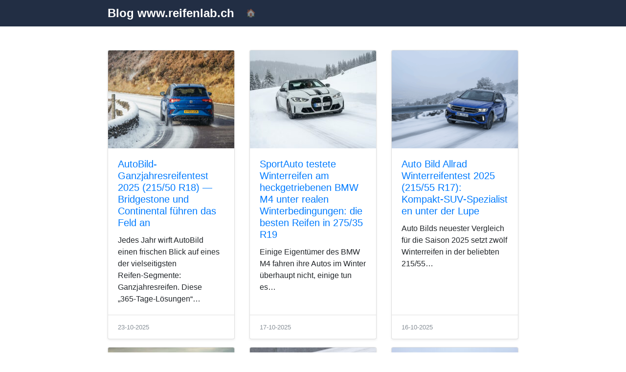

--- FILE ---
content_type: text/html; charset=UTF-8
request_url: https://www.reifenlab.ch/mag/der-adac-hat-seinen-winterreifentest-fur-2023-veroffentlicht-continental-gewann-michelin-wurde-zweiter/
body_size: 8452
content:
<!DOCTYPE html>
<html lang='de'>
<head>
<meta charset="UTF-8">
<meta name="viewport" content="width=device-width, initial-scale=1">
<link rel="profile" href="https://gmpg.org/xfn/11">

<title>Der ADAC hat seinen Winterreifentest für 2023 veröffentlicht, Continental gewann, Michelin wurde Zweiter &#8211; Blog</title>
<meta name='robots' content='max-image-preview:large' />
	<style>img:is([sizes="auto" i], [sizes^="auto," i]) { contain-intrinsic-size: 3000px 1500px }</style>
	<link rel='dns-prefetch' href='//use.fontawesome.com' />
<link rel="alternate" type="application/rss+xml" title="Blog &raquo; Feed" href="https://www.reifenlab.ch/mag/feed/" />
<link rel="alternate" type="application/rss+xml" title="Blog &raquo; Comments Feed" href="https://www.reifenlab.ch/mag/comments/feed/" />
<link rel="alternate" type="application/rss+xml" title="Blog &raquo; Der ADAC hat seinen Winterreifentest für 2023 veröffentlicht, Continental gewann, Michelin wurde Zweiter Comments Feed" href="https://www.reifenlab.ch/mag/der-adac-hat-seinen-winterreifentest-fur-2023-veroffentlicht-continental-gewann-michelin-wurde-zweiter/feed/" />
<script type="text/javascript">
/* <![CDATA[ */
window._wpemojiSettings = {"baseUrl":"https:\/\/s.w.org\/images\/core\/emoji\/16.0.1\/72x72\/","ext":".png","svgUrl":"https:\/\/s.w.org\/images\/core\/emoji\/16.0.1\/svg\/","svgExt":".svg","source":{"concatemoji":"https:\/\/www.reifenlab.ch\/mag\/wp-includes\/js\/wp-emoji-release.min.js?ver=6.8.3"}};
/*! This file is auto-generated */
!function(s,n){var o,i,e;function c(e){try{var t={supportTests:e,timestamp:(new Date).valueOf()};sessionStorage.setItem(o,JSON.stringify(t))}catch(e){}}function p(e,t,n){e.clearRect(0,0,e.canvas.width,e.canvas.height),e.fillText(t,0,0);var t=new Uint32Array(e.getImageData(0,0,e.canvas.width,e.canvas.height).data),a=(e.clearRect(0,0,e.canvas.width,e.canvas.height),e.fillText(n,0,0),new Uint32Array(e.getImageData(0,0,e.canvas.width,e.canvas.height).data));return t.every(function(e,t){return e===a[t]})}function u(e,t){e.clearRect(0,0,e.canvas.width,e.canvas.height),e.fillText(t,0,0);for(var n=e.getImageData(16,16,1,1),a=0;a<n.data.length;a++)if(0!==n.data[a])return!1;return!0}function f(e,t,n,a){switch(t){case"flag":return n(e,"\ud83c\udff3\ufe0f\u200d\u26a7\ufe0f","\ud83c\udff3\ufe0f\u200b\u26a7\ufe0f")?!1:!n(e,"\ud83c\udde8\ud83c\uddf6","\ud83c\udde8\u200b\ud83c\uddf6")&&!n(e,"\ud83c\udff4\udb40\udc67\udb40\udc62\udb40\udc65\udb40\udc6e\udb40\udc67\udb40\udc7f","\ud83c\udff4\u200b\udb40\udc67\u200b\udb40\udc62\u200b\udb40\udc65\u200b\udb40\udc6e\u200b\udb40\udc67\u200b\udb40\udc7f");case"emoji":return!a(e,"\ud83e\udedf")}return!1}function g(e,t,n,a){var r="undefined"!=typeof WorkerGlobalScope&&self instanceof WorkerGlobalScope?new OffscreenCanvas(300,150):s.createElement("canvas"),o=r.getContext("2d",{willReadFrequently:!0}),i=(o.textBaseline="top",o.font="600 32px Arial",{});return e.forEach(function(e){i[e]=t(o,e,n,a)}),i}function t(e){var t=s.createElement("script");t.src=e,t.defer=!0,s.head.appendChild(t)}"undefined"!=typeof Promise&&(o="wpEmojiSettingsSupports",i=["flag","emoji"],n.supports={everything:!0,everythingExceptFlag:!0},e=new Promise(function(e){s.addEventListener("DOMContentLoaded",e,{once:!0})}),new Promise(function(t){var n=function(){try{var e=JSON.parse(sessionStorage.getItem(o));if("object"==typeof e&&"number"==typeof e.timestamp&&(new Date).valueOf()<e.timestamp+604800&&"object"==typeof e.supportTests)return e.supportTests}catch(e){}return null}();if(!n){if("undefined"!=typeof Worker&&"undefined"!=typeof OffscreenCanvas&&"undefined"!=typeof URL&&URL.createObjectURL&&"undefined"!=typeof Blob)try{var e="postMessage("+g.toString()+"("+[JSON.stringify(i),f.toString(),p.toString(),u.toString()].join(",")+"));",a=new Blob([e],{type:"text/javascript"}),r=new Worker(URL.createObjectURL(a),{name:"wpTestEmojiSupports"});return void(r.onmessage=function(e){c(n=e.data),r.terminate(),t(n)})}catch(e){}c(n=g(i,f,p,u))}t(n)}).then(function(e){for(var t in e)n.supports[t]=e[t],n.supports.everything=n.supports.everything&&n.supports[t],"flag"!==t&&(n.supports.everythingExceptFlag=n.supports.everythingExceptFlag&&n.supports[t]);n.supports.everythingExceptFlag=n.supports.everythingExceptFlag&&!n.supports.flag,n.DOMReady=!1,n.readyCallback=function(){n.DOMReady=!0}}).then(function(){return e}).then(function(){var e;n.supports.everything||(n.readyCallback(),(e=n.source||{}).concatemoji?t(e.concatemoji):e.wpemoji&&e.twemoji&&(t(e.twemoji),t(e.wpemoji)))}))}((window,document),window._wpemojiSettings);
/* ]]> */
</script>
<style id='wp-emoji-styles-inline-css' type='text/css'>

	img.wp-smiley, img.emoji {
		display: inline !important;
		border: none !important;
		box-shadow: none !important;
		height: 1em !important;
		width: 1em !important;
		margin: 0 0.07em !important;
		vertical-align: -0.1em !important;
		background: none !important;
		padding: 0 !important;
	}
</style>
<link rel='stylesheet' id='wp-block-library-css' href='https://www.reifenlab.ch/mag/wp-includes/css/dist/block-library/style.min.css?ver=6.8.3' type='text/css' media='all' />
<style id='classic-theme-styles-inline-css' type='text/css'>
/*! This file is auto-generated */
.wp-block-button__link{color:#fff;background-color:#32373c;border-radius:9999px;box-shadow:none;text-decoration:none;padding:calc(.667em + 2px) calc(1.333em + 2px);font-size:1.125em}.wp-block-file__button{background:#32373c;color:#fff;text-decoration:none}
</style>
<style id='global-styles-inline-css' type='text/css'>
:root{--wp--preset--aspect-ratio--square: 1;--wp--preset--aspect-ratio--4-3: 4/3;--wp--preset--aspect-ratio--3-4: 3/4;--wp--preset--aspect-ratio--3-2: 3/2;--wp--preset--aspect-ratio--2-3: 2/3;--wp--preset--aspect-ratio--16-9: 16/9;--wp--preset--aspect-ratio--9-16: 9/16;--wp--preset--color--black: #000000;--wp--preset--color--cyan-bluish-gray: #abb8c3;--wp--preset--color--white: #FFF;--wp--preset--color--pale-pink: #f78da7;--wp--preset--color--vivid-red: #cf2e2e;--wp--preset--color--luminous-vivid-orange: #ff6900;--wp--preset--color--luminous-vivid-amber: #fcb900;--wp--preset--color--light-green-cyan: #7bdcb5;--wp--preset--color--vivid-green-cyan: #00d084;--wp--preset--color--pale-cyan-blue: #8ed1fc;--wp--preset--color--vivid-cyan-blue: #0693e3;--wp--preset--color--vivid-purple: #9b51e0;--wp--preset--color--primary: #007bff;--wp--preset--color--secondary: #6c757d;--wp--preset--color--success: #28a745;--wp--preset--color--danger: #dc3545;--wp--preset--color--warning: #ffc107;--wp--preset--color--info: #17a2b8;--wp--preset--color--dark: #343a40;--wp--preset--color--light: #f8f9fa;--wp--preset--gradient--vivid-cyan-blue-to-vivid-purple: linear-gradient(135deg,rgba(6,147,227,1) 0%,rgb(155,81,224) 100%);--wp--preset--gradient--light-green-cyan-to-vivid-green-cyan: linear-gradient(135deg,rgb(122,220,180) 0%,rgb(0,208,130) 100%);--wp--preset--gradient--luminous-vivid-amber-to-luminous-vivid-orange: linear-gradient(135deg,rgba(252,185,0,1) 0%,rgba(255,105,0,1) 100%);--wp--preset--gradient--luminous-vivid-orange-to-vivid-red: linear-gradient(135deg,rgba(255,105,0,1) 0%,rgb(207,46,46) 100%);--wp--preset--gradient--very-light-gray-to-cyan-bluish-gray: linear-gradient(135deg,rgb(238,238,238) 0%,rgb(169,184,195) 100%);--wp--preset--gradient--cool-to-warm-spectrum: linear-gradient(135deg,rgb(74,234,220) 0%,rgb(151,120,209) 20%,rgb(207,42,186) 40%,rgb(238,44,130) 60%,rgb(251,105,98) 80%,rgb(254,248,76) 100%);--wp--preset--gradient--blush-light-purple: linear-gradient(135deg,rgb(255,206,236) 0%,rgb(152,150,240) 100%);--wp--preset--gradient--blush-bordeaux: linear-gradient(135deg,rgb(254,205,165) 0%,rgb(254,45,45) 50%,rgb(107,0,62) 100%);--wp--preset--gradient--luminous-dusk: linear-gradient(135deg,rgb(255,203,112) 0%,rgb(199,81,192) 50%,rgb(65,88,208) 100%);--wp--preset--gradient--pale-ocean: linear-gradient(135deg,rgb(255,245,203) 0%,rgb(182,227,212) 50%,rgb(51,167,181) 100%);--wp--preset--gradient--electric-grass: linear-gradient(135deg,rgb(202,248,128) 0%,rgb(113,206,126) 100%);--wp--preset--gradient--midnight: linear-gradient(135deg,rgb(2,3,129) 0%,rgb(40,116,252) 100%);--wp--preset--font-size--small: 13px;--wp--preset--font-size--medium: 20px;--wp--preset--font-size--large: 36px;--wp--preset--font-size--x-large: 42px;--wp--preset--spacing--20: 0.44rem;--wp--preset--spacing--30: 0.67rem;--wp--preset--spacing--40: 1rem;--wp--preset--spacing--50: 1.5rem;--wp--preset--spacing--60: 2.25rem;--wp--preset--spacing--70: 3.38rem;--wp--preset--spacing--80: 5.06rem;--wp--preset--shadow--natural: 6px 6px 9px rgba(0, 0, 0, 0.2);--wp--preset--shadow--deep: 12px 12px 50px rgba(0, 0, 0, 0.4);--wp--preset--shadow--sharp: 6px 6px 0px rgba(0, 0, 0, 0.2);--wp--preset--shadow--outlined: 6px 6px 0px -3px rgba(255, 255, 255, 1), 6px 6px rgba(0, 0, 0, 1);--wp--preset--shadow--crisp: 6px 6px 0px rgba(0, 0, 0, 1);}:where(.is-layout-flex){gap: 0.5em;}:where(.is-layout-grid){gap: 0.5em;}body .is-layout-flex{display: flex;}.is-layout-flex{flex-wrap: wrap;align-items: center;}.is-layout-flex > :is(*, div){margin: 0;}body .is-layout-grid{display: grid;}.is-layout-grid > :is(*, div){margin: 0;}:where(.wp-block-columns.is-layout-flex){gap: 2em;}:where(.wp-block-columns.is-layout-grid){gap: 2em;}:where(.wp-block-post-template.is-layout-flex){gap: 1.25em;}:where(.wp-block-post-template.is-layout-grid){gap: 1.25em;}.has-black-color{color: var(--wp--preset--color--black) !important;}.has-cyan-bluish-gray-color{color: var(--wp--preset--color--cyan-bluish-gray) !important;}.has-white-color{color: var(--wp--preset--color--white) !important;}.has-pale-pink-color{color: var(--wp--preset--color--pale-pink) !important;}.has-vivid-red-color{color: var(--wp--preset--color--vivid-red) !important;}.has-luminous-vivid-orange-color{color: var(--wp--preset--color--luminous-vivid-orange) !important;}.has-luminous-vivid-amber-color{color: var(--wp--preset--color--luminous-vivid-amber) !important;}.has-light-green-cyan-color{color: var(--wp--preset--color--light-green-cyan) !important;}.has-vivid-green-cyan-color{color: var(--wp--preset--color--vivid-green-cyan) !important;}.has-pale-cyan-blue-color{color: var(--wp--preset--color--pale-cyan-blue) !important;}.has-vivid-cyan-blue-color{color: var(--wp--preset--color--vivid-cyan-blue) !important;}.has-vivid-purple-color{color: var(--wp--preset--color--vivid-purple) !important;}.has-black-background-color{background-color: var(--wp--preset--color--black) !important;}.has-cyan-bluish-gray-background-color{background-color: var(--wp--preset--color--cyan-bluish-gray) !important;}.has-white-background-color{background-color: var(--wp--preset--color--white) !important;}.has-pale-pink-background-color{background-color: var(--wp--preset--color--pale-pink) !important;}.has-vivid-red-background-color{background-color: var(--wp--preset--color--vivid-red) !important;}.has-luminous-vivid-orange-background-color{background-color: var(--wp--preset--color--luminous-vivid-orange) !important;}.has-luminous-vivid-amber-background-color{background-color: var(--wp--preset--color--luminous-vivid-amber) !important;}.has-light-green-cyan-background-color{background-color: var(--wp--preset--color--light-green-cyan) !important;}.has-vivid-green-cyan-background-color{background-color: var(--wp--preset--color--vivid-green-cyan) !important;}.has-pale-cyan-blue-background-color{background-color: var(--wp--preset--color--pale-cyan-blue) !important;}.has-vivid-cyan-blue-background-color{background-color: var(--wp--preset--color--vivid-cyan-blue) !important;}.has-vivid-purple-background-color{background-color: var(--wp--preset--color--vivid-purple) !important;}.has-black-border-color{border-color: var(--wp--preset--color--black) !important;}.has-cyan-bluish-gray-border-color{border-color: var(--wp--preset--color--cyan-bluish-gray) !important;}.has-white-border-color{border-color: var(--wp--preset--color--white) !important;}.has-pale-pink-border-color{border-color: var(--wp--preset--color--pale-pink) !important;}.has-vivid-red-border-color{border-color: var(--wp--preset--color--vivid-red) !important;}.has-luminous-vivid-orange-border-color{border-color: var(--wp--preset--color--luminous-vivid-orange) !important;}.has-luminous-vivid-amber-border-color{border-color: var(--wp--preset--color--luminous-vivid-amber) !important;}.has-light-green-cyan-border-color{border-color: var(--wp--preset--color--light-green-cyan) !important;}.has-vivid-green-cyan-border-color{border-color: var(--wp--preset--color--vivid-green-cyan) !important;}.has-pale-cyan-blue-border-color{border-color: var(--wp--preset--color--pale-cyan-blue) !important;}.has-vivid-cyan-blue-border-color{border-color: var(--wp--preset--color--vivid-cyan-blue) !important;}.has-vivid-purple-border-color{border-color: var(--wp--preset--color--vivid-purple) !important;}.has-vivid-cyan-blue-to-vivid-purple-gradient-background{background: var(--wp--preset--gradient--vivid-cyan-blue-to-vivid-purple) !important;}.has-light-green-cyan-to-vivid-green-cyan-gradient-background{background: var(--wp--preset--gradient--light-green-cyan-to-vivid-green-cyan) !important;}.has-luminous-vivid-amber-to-luminous-vivid-orange-gradient-background{background: var(--wp--preset--gradient--luminous-vivid-amber-to-luminous-vivid-orange) !important;}.has-luminous-vivid-orange-to-vivid-red-gradient-background{background: var(--wp--preset--gradient--luminous-vivid-orange-to-vivid-red) !important;}.has-very-light-gray-to-cyan-bluish-gray-gradient-background{background: var(--wp--preset--gradient--very-light-gray-to-cyan-bluish-gray) !important;}.has-cool-to-warm-spectrum-gradient-background{background: var(--wp--preset--gradient--cool-to-warm-spectrum) !important;}.has-blush-light-purple-gradient-background{background: var(--wp--preset--gradient--blush-light-purple) !important;}.has-blush-bordeaux-gradient-background{background: var(--wp--preset--gradient--blush-bordeaux) !important;}.has-luminous-dusk-gradient-background{background: var(--wp--preset--gradient--luminous-dusk) !important;}.has-pale-ocean-gradient-background{background: var(--wp--preset--gradient--pale-ocean) !important;}.has-electric-grass-gradient-background{background: var(--wp--preset--gradient--electric-grass) !important;}.has-midnight-gradient-background{background: var(--wp--preset--gradient--midnight) !important;}.has-small-font-size{font-size: var(--wp--preset--font-size--small) !important;}.has-medium-font-size{font-size: var(--wp--preset--font-size--medium) !important;}.has-large-font-size{font-size: var(--wp--preset--font-size--large) !important;}.has-x-large-font-size{font-size: var(--wp--preset--font-size--x-large) !important;}
:where(.wp-block-post-template.is-layout-flex){gap: 1.25em;}:where(.wp-block-post-template.is-layout-grid){gap: 1.25em;}
:where(.wp-block-columns.is-layout-flex){gap: 2em;}:where(.wp-block-columns.is-layout-grid){gap: 2em;}
:root :where(.wp-block-pullquote){font-size: 1.5em;line-height: 1.6;}
</style>
<link rel='stylesheet' id='ez-toc-css' href='https://www.reifenlab.ch/mag/wp-content/plugins/easy-table-of-contents/assets/css/screen.min.css?ver=2.0.69.1' type='text/css' media='all' />
<style id='ez-toc-inline-css' type='text/css'>
div#ez-toc-container .ez-toc-title {font-size: 120%;}div#ez-toc-container .ez-toc-title {font-weight: 500;}div#ez-toc-container ul li {font-size: 95%;}div#ez-toc-container ul li {font-weight: 500;}div#ez-toc-container nav ul ul li {font-size: 90%;}
.ez-toc-container-direction {direction: ltr;}.ez-toc-counter ul{counter-reset: item ;}.ez-toc-counter nav ul li a::before {content: counters(item, '.', decimal) '. ';display: inline-block;counter-increment: item;flex-grow: 0;flex-shrink: 0;margin-right: .2em; float: left; }.ez-toc-widget-direction {direction: ltr;}.ez-toc-widget-container ul{counter-reset: item ;}.ez-toc-widget-container nav ul li a::before {content: counters(item, '.', decimal) '. ';display: inline-block;counter-increment: item;flex-grow: 0;flex-shrink: 0;margin-right: .2em; float: left; }
</style>
<link rel='stylesheet' id='strappress-style-css' href='https://www.reifenlab.ch/mag/wp-content/themes/StrapPress-master/style.min.css?ver=4.2.1' type='text/css' media='all' />
<link rel='stylesheet' id='autohled-style-css' href='https://www.reifenlab.ch/mag/wp-content/themes/StrapPress-master/autohled-style.css?ver=4.2.1' type='text/css' media='all' />
<script type="text/javascript" src="https://www.reifenlab.ch/mag/wp-includes/js/jquery/jquery.min.js?ver=3.7.1" id="jquery-core-js"></script>
<script type="text/javascript" src="https://www.reifenlab.ch/mag/wp-includes/js/jquery/jquery-migrate.min.js?ver=3.4.1" id="jquery-migrate-js"></script>
<script src="//use.fontawesome.com/releases/v5.6.3/js/all.js?ver=5.6.3" defer></script><link rel="https://api.w.org/" href="https://www.reifenlab.ch/mag/wp-json/" /><link rel="alternate" title="JSON" type="application/json" href="https://www.reifenlab.ch/mag/wp-json/wp/v2/posts/2901" /><link rel="EditURI" type="application/rsd+xml" title="RSD" href="https://www.reifenlab.ch/mag/xmlrpc.php?rsd" />
<meta name="generator" content="WordPress 6.8.3" />
<link rel="canonical" href="https://www.reifenlab.ch/mag/der-adac-hat-seinen-winterreifentest-fur-2023-veroffentlicht-continental-gewann-michelin-wurde-zweiter/" />
<link rel='shortlink' href='https://www.reifenlab.ch/mag/?p=2901' />
<link rel="alternate" title="oEmbed (JSON)" type="application/json+oembed" href="https://www.reifenlab.ch/mag/wp-json/oembed/1.0/embed?url=https%3A%2F%2Fwww.reifenlab.ch%2Fmag%2Fder-adac-hat-seinen-winterreifentest-fur-2023-veroffentlicht-continental-gewann-michelin-wurde-zweiter%2F" />
<link rel="alternate" title="oEmbed (XML)" type="text/xml+oembed" href="https://www.reifenlab.ch/mag/wp-json/oembed/1.0/embed?url=https%3A%2F%2Fwww.reifenlab.ch%2Fmag%2Fder-adac-hat-seinen-winterreifentest-fur-2023-veroffentlicht-continental-gewann-michelin-wurde-zweiter%2F&#038;format=xml" />
<link rel="pingback" href="https://www.reifenlab.ch/mag/xmlrpc.php"><meta name="description" content="Der ADAC hat seinen jährlichen Winterreifentest veröffentlicht. Die Methodik hat sich seit dem letzten Jahr geändert und konzentriert sich nun viel stärker auf Umwelt und Nachhaltigkeit, die nun 30 % der Gesamtpunktzahl ausmachen, was eine ganze Menge ist. Aufgrund der unterschiedlichen Kriterien fallen die Ergebnisse in der Regel anders aus als bei anderen Tests, und [&hellip;]" />
<meta property="og:title" content="Der ADAC hat seinen Winterreifentest für 2023 veröffentlicht, Continental gewann, Michelin wurde Zweiter" />
<meta property="og:description" content="Der ADAC hat seinen jährlichen Winterreifentest veröffentlicht. Die Methodik hat sich seit dem letzten Jahr geändert und konzentriert sich nun viel stärker auf Umwelt und Nachhaltigkeit, die nun 30 % der Gesamtpunktzahl ausmachen, was eine ganze Menge ist. Aufgrund der unterschiedlichen Kriterien fallen die Ergebnisse in der Regel anders aus als bei anderen Tests, und [&hellip;]" />
<meta property="og:url" content="https://www.reifenlab.ch/mag/der-adac-hat-seinen-winterreifentest-fur-2023-veroffentlicht-continental-gewann-michelin-wurde-zweiter/" />
<meta property="og:image" content="https://www.reifenlab.ch/mag/wp-content/uploads/2023/09/adac.jpg" />
<meta name="twitter:card" content="summary_large_image" />
<meta name="twitter:title" content="Der ADAC hat seinen Winterreifentest für 2023 veröffentlicht, Continental gewann, Michelin wurde Zweiter" />
<meta name="twitter:description" content="Der ADAC hat seinen jährlichen Winterreifentest veröffentlicht. Die Methodik hat sich seit dem letzten Jahr geändert und konzentriert sich nun viel stärker auf Umwelt und Nachhaltigkeit, die nun 30 % der Gesamtpunktzahl ausmachen, was eine ganze Menge ist. Aufgrund der unterschiedlichen Kriterien fallen die Ergebnisse in der Regel anders aus als bei anderen Tests, und [&hellip;]" />
<meta name="twitter:image" content="https://www.reifenlab.ch/mag/wp-content/uploads/2023/09/adac.jpg" />
<script type="application/ld+json">{"@context":"https:\/\/schema.org","@type":"BlogPosting","headline":"Der ADAC hat seinen Winterreifentest f\u00fcr 2023 ver\u00f6ffentlicht, Continental gewann, Michelin wurde Zweiter","description":"Der ADAC hat seinen j\u00e4hrlichen Winterreifentest ver\u00f6ffentlicht. Die Methodik hat sich seit dem letzten Jahr ge\u00e4ndert und konzentriert sich nun viel st\u00e4rker auf Umwelt und Nachhaltigkeit, die nun 30 % der Gesamtpunktzahl ausmachen, was eine ganze Menge ist. Aufgrund der unterschiedlichen Kriterien fallen die Ergebnisse in der Regel anders aus als bei anderen Tests, und [&hellip;]","url":"https:\/\/www.reifenlab.ch\/mag\/der-adac-hat-seinen-winterreifentest-fur-2023-veroffentlicht-continental-gewann-michelin-wurde-zweiter\/","mainEntityOfPage":{"@type":"WebPage","@id":"https:\/\/www.reifenlab.ch\/mag\/der-adac-hat-seinen-winterreifentest-fur-2023-veroffentlicht-continental-gewann-michelin-wurde-zweiter\/"},"image":"https:\/\/www.reifenlab.ch\/mag\/wp-content\/uploads\/2023\/09\/adac.jpg","author":{"@type":"Person","name":"jirichomat"},"publisher":{"@type":"Organization","name":"Blog","logo":{"@type":"ImageObject","url":""}},"datePublished":"2023-09-26T17:29:38+00:00","dateModified":"2023-09-26T17:29:39+00:00"}</script>
</head>

<body class="wp-singular post-template-default single single-post postid-2901 single-format-standard wp-embed-responsive wp-theme-StrapPress-master group-blog">

<!--<div class="banner-placeholder" style="width:970px; height: 210px;"></div>
-->
<div id="page" class="site">


    
	<header id="masthead" class="site-header" role="banner">
	    <nav class="navbar navbar-expand-lg navbar-dark bg-reifenlab">
	    	<div class="container nav-mag">
			   <div class="navbar-brand mb-0"><a href="//www.reifenlab.ch/mag" rel="home">Blog www.reifenlab.ch</a></div>
				<button class="navbar-toggler navbar-toggler-right" type="button" data-toggle="collapse" data-target="#navbarNav" aria-controls="navbarNav" aria-expanded="false" aria-label="Toggle navigation">
				<span class="navbar-toggler-icon"></span>
				</button>
		   		<div class="collapse navbar-collapse" id="navbarNav">
	            <ul id="menu-primary" class="navbar-nav list-group list-group-horizontal"><li id="menu-item-15" class="menu-item menu-item-type-custom menu-item-object-custom menu-item-15 nav-item"><a href="/"class="nav-link">🏠</a></li>
</ul>	          </div>

	        </div>
		</nav>
	</header><!-- #masthead -->
	<div id="content" class="site-content">

	<div id="primary" class="content-area">
		<main id="main" class="site-main" role="main">

		

		</main><!-- #main -->
	</div><!-- #primary -->

<div class="container">
    </div>
<div class="container"><div class="language-based-posts mt-5"><div class="row row-cols-1 row-cols-sm-2 row-cols-lg-4 g-4 mb-4">            <div class="col-md-4 col-12 mb-3">
                <div class="card h-100 shadow-sm">
                    <div class="card-img-top bg-image" style="background-image: url('https://www.reifenlab.ch/mag/wp-content/uploads/2025/10/trocr_allround-300x200.jpg'); height: 200px; background-size: cover; background-position: center;"></div>
                    <div class="card-body">
                        <h5 class="card-title"><a href="https://www.reifenlab.ch/mag/autobild-ganzjahresreifentest-2025-215-50-r18-mdash-bridgestone-und-continental-fuhren-das-feld-an/" class="text-decoration-none">AutoBild-Ganzjahresreifentest 2025 (215/50 R18) — Bridgestone und Continental führen das Feld an</a></h5>
                        <p class="card-text">Jedes Jahr wirft AutoBild einen frischen Blick auf eines der vielseitigsten Reifen‑Segmente: Ganzjahresreifen. Diese „365‑Tage‑Lösungen“&hellip;</p>
                    </div>
                    <div class="card-footer bg-transparent">
                        <small class="text-muted">23-10-2025</small>
                    </div>
                </div>
            </div>
                        <div class="col-md-4 col-12 mb-3">
                <div class="card h-100 shadow-sm">
                    <div class="card-img-top bg-image" style="background-image: url('https://www.reifenlab.ch/mag/wp-content/uploads/2025/10/m4-300x200.jpeg'); height: 200px; background-size: cover; background-position: center;"></div>
                    <div class="card-body">
                        <h5 class="card-title"><a href="https://www.reifenlab.ch/mag/sportauto-testete-winterreifen-am-heckgetriebenen-bmw-m4-unter-realen-winterbedingungen-die-besten-reifen-in-275-35-r19/" class="text-decoration-none">SportAuto testete Winterreifen am heckgetriebenen BMW M4 unter realen Winterbedingungen: die besten Reifen in 275/35 R19</a></h5>
                        <p class="card-text">Einige Eigentümer des BMW M4 fahren ihre Autos im Winter überhaupt nicht, einige tun es&hellip;</p>
                    </div>
                    <div class="card-footer bg-transparent">
                        <small class="text-muted">17-10-2025</small>
                    </div>
                </div>
            </div>
                        <div class="col-md-4 col-12 mb-3">
                <div class="card h-100 shadow-sm">
                    <div class="card-img-top bg-image" style="background-image: url('https://www.reifenlab.ch/mag/wp-content/uploads/2025/10/Gemini_Generated_Image_hzrdnihzrdnihzrd-300x200.png'); height: 200px; background-size: cover; background-position: center;"></div>
                    <div class="card-body">
                        <h5 class="card-title"><a href="https://www.reifenlab.ch/mag/auto-bild-allrad-winterreifentest-2025-215-55-r17-kompakt-suv-spezialisten-unter-der-lupe/" class="text-decoration-none">Auto Bild Allrad Winterreifentest 2025 (215/55 R17): Kompakt‑SUV‑Spezialisten unter der Lupe</a></h5>
                        <p class="card-text">Auto Bilds neuester Vergleich für die Saison 2025 setzt zwölf Winterreifen in der beliebten 215/55&hellip;</p>
                    </div>
                    <div class="card-footer bg-transparent">
                        <small class="text-muted">16-10-2025</small>
                    </div>
                </div>
            </div>
                        <div class="col-md-4 col-12 mb-3">
                <div class="card h-100 shadow-sm">
                    <div class="card-img-top bg-image" style="background-image: url('https://www.reifenlab.ch/mag/wp-content/uploads/2025/10/A201464_large-300x200.jpg'); height: 200px; background-size: cover; background-position: center;"></div>
                    <div class="card-body">
                        <h5 class="card-title"><a href="https://www.reifenlab.ch/mag/auto-bild-sportscars-winterreifen-test-2025-235-50-r19-fur-sportliche-suvs-das-fiel-auf/" class="text-decoration-none">AUTO BILD sportscars Winterreifen-Test 2025 (235/50 R19) für sportliche SUVs: Das fiel auf</a></h5>
                        <p class="card-text">Steht Ihr SUV auf 235/50 R19 – denken Sie an Audi Q3, VW Tiguan R,&hellip;</p>
                    </div>
                    <div class="card-footer bg-transparent">
                        <small class="text-muted">11-10-2025</small>
                    </div>
                </div>
            </div>
                        <div class="col-md-4 col-12 mb-3">
                <div class="card h-100 shadow-sm">
                    <div class="card-img-top bg-image" style="background-image: url('https://www.reifenlab.ch/mag/wp-content/uploads/2025/10/autoexpress-300x200.jpg'); height: 200px; background-size: cover; background-position: center;"></div>
                    <div class="card-body">
                        <h5 class="card-title"><a href="https://www.reifenlab.ch/mag/auto-express-winterreifentest-2025-225-45-r17/" class="text-decoration-none">Auto Express Winterreifentest 2025 (225/45 R17)</a></h5>
                        <p class="card-text">Auto Express ist mit seinem Test für diese Saison zurück – diesmal in der Größe&hellip;</p>
                    </div>
                    <div class="card-footer bg-transparent">
                        <small class="text-muted">10-10-2025</small>
                    </div>
                </div>
            </div>
                        <div class="col-md-4 col-12 mb-3">
                <div class="card h-100 shadow-sm">
                    <div class="card-img-top bg-image" style="background-image: url('https://www.reifenlab.ch/mag/wp-content/uploads/2025/10/arboacegtu-300x200.jpg'); height: 200px; background-size: cover; background-position: center;"></div>
                    <div class="card-body">
                        <h5 class="card-title"><a href="https://www.reifenlab.ch/mag/auto-zeitung-x-gtu-x-arbo-wintertest-245-45-r19-premium-reifen-bleiben-die-sinnvollste-wahl/" class="text-decoration-none">Auto Zeitung x GTÜ x ARBÖ Wintertest (245/45 R19): Premium-Reifen bleiben die sinnvollste Wahl</a></h5>
                        <p class="card-text">Wenn Sie täglich eine große Limousine auf 245/45 R19 bewegen (denken Sie an BMW 5er),&hellip;</p>
                    </div>
                    <div class="card-footer bg-transparent">
                        <small class="text-muted">10-10-2025</small>
                    </div>
                </div>
            </div>
                        <div class="col-md-4 col-12 mb-3">
                <div class="card h-100 shadow-sm">
                    <div class="card-img-top bg-image" style="background-image: url('https://www.reifenlab.ch/mag/wp-content/uploads/2025/10/autobild_25_winter-300x200.jpg'); height: 200px; background-size: cover; background-position: center;"></div>
                    <div class="card-body">
                        <h5 class="card-title"><a href="https://www.reifenlab.ch/mag/auto-bilds-gro-szlig-er-winterreifentest-2025-225-40-r18-welche-reifen-fur-einen-hot-hatch/" class="text-decoration-none">Auto Bilds großer Winterreifentest 2025 (225/40 R18): Welche Reifen für einen Hot Hatch?</a></h5>
                        <p class="card-text">Wenn Ihr Daily ein S3, GTI, A 35 oder i30 N ist und Sie auf&hellip;</p>
                    </div>
                    <div class="card-footer bg-transparent">
                        <small class="text-muted">09-10-2025</small>
                    </div>
                </div>
            </div>
                        <div class="col-md-4 col-12 mb-3">
                <div class="card h-100 shadow-sm">
                    <div class="card-img-top bg-image" style="background-image: url('https://www.reifenlab.ch/mag/wp-content/uploads/2025/09/winter_ams-300x200.jpg'); height: 200px; background-size: cover; background-position: center;"></div>
                    <div class="card-body">
                        <h5 class="card-title"><a href="https://www.reifenlab.ch/mag/tiefenanalyse-der-neueste-winterreifentest-2025-von-automotorsport-enthullt-uberraschungen-gefahren-und-unstimmigkeiten/" class="text-decoration-none">Tiefenanalyse: Der neueste Winterreifentest 2025 von Automotorsport enthüllt Überraschungen, Gefahren und Unstimmigkeiten</a></h5>
                        <p class="card-text">Jedes Jahr beginnt die Suche nach dem perfekten Winterreifen. Bei Fahrzeugbetriebskosten, die allen im Kopf&hellip;</p>
                    </div>
                    <div class="card-footer bg-transparent">
                        <small class="text-muted">30-09-2025</small>
                    </div>
                </div>
            </div>
                        <div class="col-md-4 col-12 mb-3">
                <div class="card h-100 shadow-sm">
                    <div class="card-img-top bg-image" style="background-image: url('https://www.reifenlab.ch/mag/wp-content/uploads/2025/09/winterreifentest-300x171.jpg'); height: 200px; background-size: cover; background-position: center;"></div>
                    <div class="card-body">
                        <h5 class="card-title"><a href="https://www.reifenlab.ch/mag/der-adac-veroffentlichte-seinen-winterreifen-test-2025-31-reifen-wurden-getestet-11-fielen-durch/" class="text-decoration-none">Der ADAC veröffentlichte seinen Winterreifen-Test 2025, 31 Reifen wurden getestet, 11 fielen durch.</a></h5>
                        <p class="card-text">ADAC hat 31 Winterreifen in der Größe 225/40 R18 getestet, von Budget über Mittelpreis bis&hellip;</p>
                    </div>
                    <div class="card-footer bg-transparent">
                        <small class="text-muted">23-09-2025</small>
                    </div>
                </div>
            </div>
            </div></div><div class="container">
    <a href="//www.reifenlab.ch" class="btn btn-primary"><i class="fas fa-arrow-circle-left"></i> www.reifenlab.ch</a>
</div>
	</div><!-- #content -->

	<footer id="colophon" class="site-footer" role="contentinfo">
		<div class="container">
			<div class="site-info">
				&copy; <a href='//www.reifenlab.ch'>www.reifenlab.ch</a> - 2026

			</div><!-- .site-info -->
		</div><!--  .container -->
	</footer><!-- #colophon -->
</div><!-- #page -->

<script type="speculationrules">
{"prefetch":[{"source":"document","where":{"and":[{"href_matches":"\/mag\/*"},{"not":{"href_matches":["\/mag\/wp-*.php","\/mag\/wp-admin\/*","\/mag\/wp-content\/uploads\/*","\/mag\/wp-content\/*","\/mag\/wp-content\/plugins\/*","\/mag\/wp-content\/themes\/StrapPress-master\/*","\/mag\/*\\?(.+)"]}},{"not":{"selector_matches":"a[rel~=\"nofollow\"]"}},{"not":{"selector_matches":".no-prefetch, .no-prefetch a"}}]},"eagerness":"conservative"}]}
</script>
<script type="text/javascript" src="https://www.reifenlab.ch/mag/wp-content/themes/StrapPress-master/js/dist/scripts.min.js?ver=%20" id="strappress-js-js"></script>
<script type="text/javascript" src="https://www.reifenlab.ch/mag/wp-includes/js/comment-reply.min.js?ver=6.8.3" id="comment-reply-js" async="async" data-wp-strategy="async"></script>

<script>var contentGroup='';</script><script defer src="https://www.googletagmanager.com/gtag/js?id=G-8YBPW0V9MG"></script>
<script>
    window.dataLayer = window.dataLayer || [];
    function gtag(){dataLayer.push(arguments);}
    gtag('js', new Date());

    gtag('config', 'G-8YBPW0V9MG', {'content_group1': ''});

    
</script>


<!-- Facebook Pixel Code -->
<script>
!function(f,b,e,v,n,t,s)
{if(f.fbq)return;n=f.fbq=function(){n.callMethod?
n.callMethod.apply(n,arguments):n.queue.push(arguments)};
if(!f._fbq)f._fbq=n;n.push=n;n.loaded=!0;n.version='2.0';
n.queue=[];t=b.createElement(e);t.async=!0;
t.src=v;s=b.getElementsByTagName(e)[0];
s.parentNode.insertBefore(t,s)}(window, document,'script',
'https://connect.facebook.net/en_US/fbevents.js');
fbq('init', '584205288051277');
fbq('track', 'PageView');


</script>
<noscript>
<img height="1" width="1" style="display:none"
src="https://www.facebook.com/tr?id=584205288051277&ev=PageView&noscript=1"/>
</noscript>
<!-- End Facebook Pixel Code -->



    <script async src="https://pagead2.googlesyndication.com/pagead/js/adsbygoogle.js?client=ca-pub-8077056589110624"
     crossorigin="anonymous"></script>

<script defer src="https://static.cloudflareinsights.com/beacon.min.js/vcd15cbe7772f49c399c6a5babf22c1241717689176015" integrity="sha512-ZpsOmlRQV6y907TI0dKBHq9Md29nnaEIPlkf84rnaERnq6zvWvPUqr2ft8M1aS28oN72PdrCzSjY4U6VaAw1EQ==" data-cf-beacon='{"version":"2024.11.0","token":"d8971139eb7f46a2a8e8626c9623fe67","r":1,"server_timing":{"name":{"cfCacheStatus":true,"cfEdge":true,"cfExtPri":true,"cfL4":true,"cfOrigin":true,"cfSpeedBrain":true},"location_startswith":null}}' crossorigin="anonymous"></script>
</body>
</html>


--- FILE ---
content_type: text/html; charset=utf-8
request_url: https://www.google.com/recaptcha/api2/aframe
body_size: 267
content:
<!DOCTYPE HTML><html><head><meta http-equiv="content-type" content="text/html; charset=UTF-8"></head><body><script nonce="THhP66pNBbxbRx2IqYP_8g">/** Anti-fraud and anti-abuse applications only. See google.com/recaptcha */ try{var clients={'sodar':'https://pagead2.googlesyndication.com/pagead/sodar?'};window.addEventListener("message",function(a){try{if(a.source===window.parent){var b=JSON.parse(a.data);var c=clients[b['id']];if(c){var d=document.createElement('img');d.src=c+b['params']+'&rc='+(localStorage.getItem("rc::a")?sessionStorage.getItem("rc::b"):"");window.document.body.appendChild(d);sessionStorage.setItem("rc::e",parseInt(sessionStorage.getItem("rc::e")||0)+1);localStorage.setItem("rc::h",'1768972230422');}}}catch(b){}});window.parent.postMessage("_grecaptcha_ready", "*");}catch(b){}</script></body></html>

--- FILE ---
content_type: text/css
request_url: https://www.reifenlab.ch/mag/wp-content/themes/StrapPress-master/style.min.css?ver=4.2.1
body_size: 27991
content:
.has-primary-background-color {
    background-color: #007bff
}

.has-primary-color {
    color: #007bff
}

.has-secondary-background-color {
    background-color: #868e96
}

.has-secondary-color {
    color: #868e96
}

.has-success-background-color {
    background-color: #28a745
}

.has-success-color {
    color: #28a745
}

.has-info-background-color {
    background-color: #17a2b8
}

.has-info-color {
    color: #17a2b8
}

.has-warning-background-color {
    background-color: #ffc107
}

.has-warning-color {
    color: #ffc107
}

.has-danger-background-color {
    background-color: #dc3545
}

.has-danger-color {
    color: #dc3545
}

.has-light-background-color {
    background-color: #f8f9fa
}

.has-light-color {
    color: #f8f9fa
}

.has-dark-background-color {
    background-color: #343a40
}

.has-dark-color {
    color: #343a40
}

.has-white-background-color {
    background-color: #fff
}

.has-white-color {
    color: #fff
}

/*!
 * Bootstrap v4.2.1 (https://getbootstrap.com/)
 * Copyright 2011-2018 The Bootstrap Authors
 * Copyright 2011-2018 Twitter, Inc.
 * Licensed under MIT (https://github.com/twbs/bootstrap/blob/master/LICENSE)
 */
:root {
    --blue:#007bff;--indigo:#6610f2;--purple:#6f42c1;--pink:#e83e8c;--red:#dc3545;--orange:#fd7e14;--yellow:#ffc107;--green:#28a745;--teal:#20c997;--cyan:#17a2b8;--white:#fff;--gray:#868e96;--gray-dark:#343a40;--primary:#007bff;--secondary:#868e96;--success:#28a745;--info:#17a2b8;--warning:#ffc107;--danger:#dc3545;--light:#f8f9fa;--dark:#343a40;--white:#fff;--breakpoint-xs:0;--breakpoint-sm:576px;--breakpoint-md:768px;--breakpoint-lg:992px;--breakpoint-xl:1200px;--font-family-sans-serif:-apple-system, BlinkMacSystemFont, "Segoe UI", Roboto, "Helvetica Neue", Arial, "Noto Sans", sans-serif, "Apple Color Emoji", "Segoe UI Emoji", "Segoe UI Symbol", "Noto Color Emoji";--font-family-monospace:SFMono-Regular, Menlo, Monaco, Consolas, "Liberation Mono", "Courier New", monospace}

*,*::before,*::after {
    box-sizing: border-box
}

html {
    font-family: sans-serif;
    line-height: 1.15;
    -webkit-text-size-adjust: 100%;
    -webkit-tap-highlight-color: transparent
}

article,aside,figcaption,figure,footer,header,hgroup,main,nav,section {
    display: block
}

body {
    margin: 0;
    font-family: -apple-system, BlinkMacSystemFont, "Segoe UI", Roboto, "Helvetica Neue", Arial, "Noto Sans", sans-serif, "Apple Color Emoji", "Segoe UI Emoji", "Segoe UI Symbol", "Noto Color Emoji";
    font-size: 1rem;
    font-weight: 400;
    line-height: 1.5;
    color: #212529;
    text-align: left;
    background-color: #fff
}

[tabindex="-1"]:focus {
    outline: 0 !important
}

hr {
    box-sizing: content-box;
    height: 0;
    overflow: visible
}

h1,h2,h3,h4,h5,h6 {
    margin-top: 0;
    margin-bottom: 0.5rem
}

p {
    margin-top: 0;
    margin-bottom: 1rem
}

abbr[title],abbr[data-original-title] {
    text-decoration: underline;
    text-decoration: underline dotted;
    cursor: help;
    border-bottom: 0;
    text-decoration-skip-ink: none
}

address {
    margin-bottom: 1rem;
    font-style: normal;
    line-height: inherit
}

ol,ul,dl {
    margin-top: 0;
    margin-bottom: 1rem
}

ol ol,ul ul,ol ul,ul ol {
    margin-bottom: 0
}

dt {
    font-weight: 700
}

dd {
    margin-bottom: .5rem;
    margin-left: 0
}

blockquote {
    margin: 0 0 1rem
}

b,strong {
    font-weight: bolder
}

small {
    font-size: 80%
}

sub,sup {
    position: relative;
    font-size: 75%;
    line-height: 0;
    vertical-align: baseline
}

sub {
    bottom: -.25em
}

sup {
    top: -.5em
}

a {
    color: #007bff;
    text-decoration: none;
    background-color: transparent
}

a:hover {
    color: #0056b3;
    text-decoration: underline
}

a:not([href]):not([tabindex]) {
    color: inherit;
    text-decoration: none
}

a:not([href]):not([tabindex]):hover,a:not([href]):not([tabindex]):focus {
    color: inherit;
    text-decoration: none
}

a:not([href]):not([tabindex]):focus {
    outline: 0
}

pre,code,kbd,samp {
    font-family: SFMono-Regular, Menlo, Monaco, Consolas, "Liberation Mono", "Courier New", monospace;
    font-size: 1em
}

pre {
    margin-top: 0;
    margin-bottom: 1rem;
    overflow: auto
}

figure {
    margin: 0 0 1rem
}

img {
    vertical-align: middle;
    border-style: none
}

svg {
    overflow: hidden;
    vertical-align: middle
}

table {
    border-collapse: collapse
}

caption {
    padding-top: 0.75rem;
    padding-bottom: 0.75rem;
    color: #868e96;
    text-align: left;
    caption-side: bottom
}

th {
    text-align: inherit
}

label {
    display: inline-block;
    margin-bottom: 0.5rem
}

button {
    border-radius: 0
}

button:focus {
    outline: 1px dotted;
    outline: 5px auto -webkit-focus-ring-color
}

input,button,select,optgroup,textarea {
    margin: 0;
    font-family: inherit;
    font-size: inherit;
    line-height: inherit
}

button,input {
    overflow: visible
}

button,select {
    text-transform: none
}

button,[type="button"],[type="reset"],[type="submit"] {
    -webkit-appearance: button
}

button::-moz-focus-inner,[type="button"]::-moz-focus-inner,[type="reset"]::-moz-focus-inner,[type="submit"]::-moz-focus-inner {
    padding: 0;
    border-style: none
}

input[type="radio"],input[type="checkbox"] {
    box-sizing: border-box;
    padding: 0
}

input[type="date"],input[type="time"],input[type="datetime-local"],input[type="month"] {
    -webkit-appearance: listbox
}

textarea {
    overflow: auto;
    resize: vertical
}

fieldset {
    min-width: 0;
    padding: 0;
    margin: 0;
    border: 0
}

legend {
    display: block;
    width: 100%;
    max-width: 100%;
    padding: 0;
    margin-bottom: .5rem;
    font-size: 1.5rem;
    line-height: inherit;
    color: inherit;
    white-space: normal
}

progress {
    vertical-align: baseline
}

[type="number"]::-webkit-inner-spin-button,[type="number"]::-webkit-outer-spin-button {
    height: auto
}

[type="search"] {
    outline-offset: -2px;
    -webkit-appearance: none
}

[type="search"]::-webkit-search-decoration {
    -webkit-appearance: none
}

::-webkit-file-upload-button {
    font: inherit;
    -webkit-appearance: button
}

output {
    display: inline-block
}

summary {
    display: list-item;
    cursor: pointer
}

template {
    display: none
}

[hidden] {
    display: none !important
}

h1,h2,h3,h4,h5,h6,.h1,.h2,.h3,.h4,.h5,.h6 {
    margin-bottom: 0.5rem;
    font-family: inherit;
    font-weight: 500;
    line-height: 1.2;
    color: inherit
}

h1,.h1 {
    font-size: 2.5rem
}

h2,.h2 {
    font-size: 2rem
}

h3,.h3 {
    font-size: 1.75rem
}

h4,.h4 {
    font-size: 1.5rem
}

h5,.h5 {
    font-size: 1.25rem
}

h6,.h6 {
    font-size: 1rem
}

.lead {
    font-size: 1.25rem;
    font-weight: 300
}

.display-1 {
    font-size: 6rem;
    font-weight: 300;
    line-height: 1.2
}

.display-2 {
    font-size: 5.5rem;
    font-weight: 300;
    line-height: 1.2
}

.display-3 {
    font-size: 4.5rem;
    font-weight: 300;
    line-height: 1.2
}

.display-4 {
    font-size: 3.5rem;
    font-weight: 300;
    line-height: 1.2
}

hr {
    margin-top: 1rem;
    margin-bottom: 1rem;
    border: 0;
    border-top: 1px solid rgba(0,0,0,0.1)
}

small,.small {
    font-size: 80%;
    font-weight: 400
}

mark,.mark {
    padding: 0.2em;
    background-color: #fcf8e3
}

.list-unstyled {
    padding-left: 0;
    list-style: none
}

.list-inline {
    padding-left: 0;
    list-style: none
}

.list-inline-item {
    display: inline-block
}

.list-inline-item:not(:last-child) {
    margin-right: 0.5rem
}

.initialism {
    font-size: 90%;
    text-transform: uppercase
}

.blockquote {
    margin-bottom: 1rem;
    font-size: 1.25rem
}

.blockquote-footer {
    display: block;
    font-size: 80%;
    color: #868e96
}

.blockquote-footer::before {
    content: "\2014\00A0"
}

.img-fluid {
    max-width: 100%;
    height: auto
}

.img-thumbnail {
    padding: 0.25rem;
    background-color: #fff;
    border: 1px solid #dee2e6;
    border-radius: 0.25rem;
    max-width: 100%;
    height: auto
}

.figure {
    display: inline-block
}

.figure-img {
    margin-bottom: 0.5rem;
    line-height: 1
}

.figure-caption {
    font-size: 90%;
    color: #868e96
}

code {
    font-size: 87.5%;
    color: #e83e8c;
    word-break: break-word
}

a>code {
    color: inherit
}

kbd {
    padding: 0.2rem 0.4rem;
    font-size: 87.5%;
    color: #fff;
    background-color: #212529;
    border-radius: 0.2rem
}

kbd kbd {
    padding: 0;
    font-size: 100%;
    font-weight: 700
}

pre {
    display: block;
    font-size: 87.5%;
    color: #212529
}

pre code {
    font-size: inherit;
    color: inherit;
    word-break: normal
}

.pre-scrollable {
    max-height: 340px;
    overflow-y: scroll
}

.container {
    width: 100%;
    padding-right: 15px;
    padding-left: 15px;
    margin-right: auto;
    margin-left: auto
}

@media (min-width: 576px) {
    .container {
        max-width:540px
    }
}

@media (min-width: 768px) {
    .container {
        max-width:720px
    }
}

@media (min-width: 992px) {
    .container {
        max-width:960px
    }
}

@media (min-width: 1200px) {
    .container {
        max-width:1140px
    }
}

.container-fluid {
    width: 100%;
    padding-right: 15px;
    padding-left: 15px;
    margin-right: auto;
    margin-left: auto
}

.row {
    display: -webkit-box;
    display: -ms-flexbox;
    display: flex;
    -ms-flex-wrap: wrap;
    flex-wrap: wrap;
    margin-right: -15px;
    margin-left: -15px
}

.no-gutters {
    margin-right: 0;
    margin-left: 0
}

.no-gutters>.col,.no-gutters>[class*="col-"] {
    padding-right: 0;
    padding-left: 0
}

.col-1,.col-2,.col-3,.col-4,.col-5,.col-6,.col-7,.col-8,.col-9,.col-10,.col-11,.col-12,.col,.col-auto,.col-sm-1,.col-sm-2,.col-sm-3,.col-sm-4,.col-sm-5,.col-sm-6,.col-sm-7,.col-sm-8,.col-sm-9,.col-sm-10,.col-sm-11,.col-sm-12,.col-sm,.col-sm-auto,.col-md-1,.col-md-2,.col-md-3,.col-md-4,.col-md-5,.col-md-6,.col-md-7,.col-md-8,.col-md-9,.col-md-10,.col-md-11,.col-md-12,.col-md,.col-md-auto,.col-lg-1,.col-lg-2,.col-lg-3,.col-lg-4,.col-lg-5,.col-lg-6,.col-lg-7,.col-lg-8,.col-lg-9,.col-lg-10,.col-lg-11,.col-lg-12,.col-lg,.col-lg-auto,.col-xl-1,.col-xl-2,.col-xl-3,.col-xl-4,.col-xl-5,.col-xl-6,.col-xl-7,.col-xl-8,.col-xl-9,.col-xl-10,.col-xl-11,.col-xl-12,.col-xl,.col-xl-auto {
    position: relative;
    width: 100%;
    padding-right: 15px;
    padding-left: 15px
}

.col {
    -ms-flex-preferred-size: 0;
    flex-basis: 0;
    -webkit-box-flex: 1;
    -ms-flex-positive: 1;
    flex-grow: 1;
    max-width: 100%
}

.col-auto {
    -webkit-box-flex: 0;
    -ms-flex: 0 0 auto;
    flex: 0 0 auto;
    width: auto;
    max-width: 100%
}

.col-1 {
    -webkit-box-flex: 0;
    -ms-flex: 0 0 8.33333333%;
    flex: 0 0 8.33333333%;
    max-width: 8.33333333%
}

.col-2 {
    -webkit-box-flex: 0;
    -ms-flex: 0 0 16.66666667%;
    flex: 0 0 16.66666667%;
    max-width: 16.66666667%
}

.col-3 {
    -webkit-box-flex: 0;
    -ms-flex: 0 0 25%;
    flex: 0 0 25%;
    max-width: 25%
}

.col-4 {
    -webkit-box-flex: 0;
    -ms-flex: 0 0 33.33333333%;
    flex: 0 0 33.33333333%;
    max-width: 33.33333333%
}

.col-5 {
    -webkit-box-flex: 0;
    -ms-flex: 0 0 41.66666667%;
    flex: 0 0 41.66666667%;
    max-width: 41.66666667%
}

.col-6 {
    -webkit-box-flex: 0;
    -ms-flex: 0 0 50%;
    flex: 0 0 50%;
    max-width: 50%
}

.col-7 {
    -webkit-box-flex: 0;
    -ms-flex: 0 0 58.33333333%;
    flex: 0 0 58.33333333%;
    max-width: 58.33333333%
}

.col-8 {
    -webkit-box-flex: 0;
    -ms-flex: 0 0 66.66666667%;
    flex: 0 0 66.66666667%;
    max-width: 66.66666667%
}

.col-9 {
    -webkit-box-flex: 0;
    -ms-flex: 0 0 75%;
    flex: 0 0 75%;
    max-width: 75%
}

.col-10 {
    -webkit-box-flex: 0;
    -ms-flex: 0 0 83.33333333%;
    flex: 0 0 83.33333333%;
    max-width: 83.33333333%
}

.col-11 {
    -webkit-box-flex: 0;
    -ms-flex: 0 0 91.66666667%;
    flex: 0 0 91.66666667%;
    max-width: 91.66666667%
}

.col-12 {
    -webkit-box-flex: 0;
    -ms-flex: 0 0 100%;
    flex: 0 0 100%;
    max-width: 100%
}

.order-first {
    -webkit-box-ordinal-group: 0;
    -ms-flex-order: -1;
    order: -1
}

.order-last {
    -webkit-box-ordinal-group: 14;
    -ms-flex-order: 13;
    order: 13
}

.order-0 {
    -webkit-box-ordinal-group: 1;
    -ms-flex-order: 0;
    order: 0
}

.order-1 {
    -webkit-box-ordinal-group: 2;
    -ms-flex-order: 1;
    order: 1
}

.order-2 {
    -webkit-box-ordinal-group: 3;
    -ms-flex-order: 2;
    order: 2
}

.order-3 {
    -webkit-box-ordinal-group: 4;
    -ms-flex-order: 3;
    order: 3
}

.order-4 {
    -webkit-box-ordinal-group: 5;
    -ms-flex-order: 4;
    order: 4
}

.order-5 {
    -webkit-box-ordinal-group: 6;
    -ms-flex-order: 5;
    order: 5
}

.order-6 {
    -webkit-box-ordinal-group: 7;
    -ms-flex-order: 6;
    order: 6
}

.order-7 {
    -webkit-box-ordinal-group: 8;
    -ms-flex-order: 7;
    order: 7
}

.order-8 {
    -webkit-box-ordinal-group: 9;
    -ms-flex-order: 8;
    order: 8
}

.order-9 {
    -webkit-box-ordinal-group: 10;
    -ms-flex-order: 9;
    order: 9
}

.order-10 {
    -webkit-box-ordinal-group: 11;
    -ms-flex-order: 10;
    order: 10
}

.order-11 {
    -webkit-box-ordinal-group: 12;
    -ms-flex-order: 11;
    order: 11
}

.order-12 {
    -webkit-box-ordinal-group: 13;
    -ms-flex-order: 12;
    order: 12
}

.offset-1 {
    margin-left: 8.33333333%
}

.offset-2 {
    margin-left: 16.66666667%
}

.offset-3 {
    margin-left: 25%
}

.offset-4 {
    margin-left: 33.33333333%
}

.offset-5 {
    margin-left: 41.66666667%
}

.offset-6 {
    margin-left: 50%
}

.offset-7 {
    margin-left: 58.33333333%
}

.offset-8 {
    margin-left: 66.66666667%
}

.offset-9 {
    margin-left: 75%
}

.offset-10 {
    margin-left: 83.33333333%
}

.offset-11 {
    margin-left: 91.66666667%
}

@media (min-width: 576px) {
    .col-sm {
        -ms-flex-preferred-size:0;
        flex-basis: 0;
        -webkit-box-flex: 1;
        -ms-flex-positive: 1;
        flex-grow: 1;
        max-width: 100%
    }

    .col-sm-auto {
        -webkit-box-flex: 0;
        -ms-flex: 0 0 auto;
        flex: 0 0 auto;
        width: auto;
        max-width: 100%
    }

    .col-sm-1 {
        -webkit-box-flex: 0;
        -ms-flex: 0 0 8.33333333%;
        flex: 0 0 8.33333333%;
        max-width: 8.33333333%
    }

    .col-sm-2 {
        -webkit-box-flex: 0;
        -ms-flex: 0 0 16.66666667%;
        flex: 0 0 16.66666667%;
        max-width: 16.66666667%
    }

    .col-sm-3 {
        -webkit-box-flex: 0;
        -ms-flex: 0 0 25%;
        flex: 0 0 25%;
        max-width: 25%
    }

    .col-sm-4 {
        -webkit-box-flex: 0;
        -ms-flex: 0 0 33.33333333%;
        flex: 0 0 33.33333333%;
        max-width: 33.33333333%
    }

    .col-sm-5 {
        -webkit-box-flex: 0;
        -ms-flex: 0 0 41.66666667%;
        flex: 0 0 41.66666667%;
        max-width: 41.66666667%
    }

    .col-sm-6 {
        -webkit-box-flex: 0;
        -ms-flex: 0 0 50%;
        flex: 0 0 50%;
        max-width: 50%
    }

    .col-sm-7 {
        -webkit-box-flex: 0;
        -ms-flex: 0 0 58.33333333%;
        flex: 0 0 58.33333333%;
        max-width: 58.33333333%
    }

    .col-sm-8 {
        -webkit-box-flex: 0;
        -ms-flex: 0 0 66.66666667%;
        flex: 0 0 66.66666667%;
        max-width: 66.66666667%
    }

    .col-sm-9 {
        -webkit-box-flex: 0;
        -ms-flex: 0 0 75%;
        flex: 0 0 75%;
        max-width: 75%
    }

    .col-sm-10 {
        -webkit-box-flex: 0;
        -ms-flex: 0 0 83.33333333%;
        flex: 0 0 83.33333333%;
        max-width: 83.33333333%
    }

    .col-sm-11 {
        -webkit-box-flex: 0;
        -ms-flex: 0 0 91.66666667%;
        flex: 0 0 91.66666667%;
        max-width: 91.66666667%
    }

    .col-sm-12 {
        -webkit-box-flex: 0;
        -ms-flex: 0 0 100%;
        flex: 0 0 100%;
        max-width: 100%
    }

    .order-sm-first {
        -webkit-box-ordinal-group: 0;
        -ms-flex-order: -1;
        order: -1
    }

    .order-sm-last {
        -webkit-box-ordinal-group: 14;
        -ms-flex-order: 13;
        order: 13
    }

    .order-sm-0 {
        -webkit-box-ordinal-group: 1;
        -ms-flex-order: 0;
        order: 0
    }

    .order-sm-1 {
        -webkit-box-ordinal-group: 2;
        -ms-flex-order: 1;
        order: 1
    }

    .order-sm-2 {
        -webkit-box-ordinal-group: 3;
        -ms-flex-order: 2;
        order: 2
    }

    .order-sm-3 {
        -webkit-box-ordinal-group: 4;
        -ms-flex-order: 3;
        order: 3
    }

    .order-sm-4 {
        -webkit-box-ordinal-group: 5;
        -ms-flex-order: 4;
        order: 4
    }

    .order-sm-5 {
        -webkit-box-ordinal-group: 6;
        -ms-flex-order: 5;
        order: 5
    }

    .order-sm-6 {
        -webkit-box-ordinal-group: 7;
        -ms-flex-order: 6;
        order: 6
    }

    .order-sm-7 {
        -webkit-box-ordinal-group: 8;
        -ms-flex-order: 7;
        order: 7
    }

    .order-sm-8 {
        -webkit-box-ordinal-group: 9;
        -ms-flex-order: 8;
        order: 8
    }

    .order-sm-9 {
        -webkit-box-ordinal-group: 10;
        -ms-flex-order: 9;
        order: 9
    }

    .order-sm-10 {
        -webkit-box-ordinal-group: 11;
        -ms-flex-order: 10;
        order: 10
    }

    .order-sm-11 {
        -webkit-box-ordinal-group: 12;
        -ms-flex-order: 11;
        order: 11
    }

    .order-sm-12 {
        -webkit-box-ordinal-group: 13;
        -ms-flex-order: 12;
        order: 12
    }

    .offset-sm-0 {
        margin-left: 0
    }

    .offset-sm-1 {
        margin-left: 8.33333333%
    }

    .offset-sm-2 {
        margin-left: 16.66666667%
    }

    .offset-sm-3 {
        margin-left: 25%
    }

    .offset-sm-4 {
        margin-left: 33.33333333%
    }

    .offset-sm-5 {
        margin-left: 41.66666667%
    }

    .offset-sm-6 {
        margin-left: 50%
    }

    .offset-sm-7 {
        margin-left: 58.33333333%
    }

    .offset-sm-8 {
        margin-left: 66.66666667%
    }

    .offset-sm-9 {
        margin-left: 75%
    }

    .offset-sm-10 {
        margin-left: 83.33333333%
    }

    .offset-sm-11 {
        margin-left: 91.66666667%
    }
}

@media (min-width: 768px) {
    .col-md {
        -ms-flex-preferred-size:0;
        flex-basis: 0;
        -webkit-box-flex: 1;
        -ms-flex-positive: 1;
        flex-grow: 1;
        max-width: 100%
    }

    .col-md-auto {
        -webkit-box-flex: 0;
        -ms-flex: 0 0 auto;
        flex: 0 0 auto;
        width: auto;
        max-width: 100%
    }

    .col-md-1 {
        -webkit-box-flex: 0;
        -ms-flex: 0 0 8.33333333%;
        flex: 0 0 8.33333333%;
        max-width: 8.33333333%
    }

    .col-md-2 {
        -webkit-box-flex: 0;
        -ms-flex: 0 0 16.66666667%;
        flex: 0 0 16.66666667%;
        max-width: 16.66666667%
    }

    .col-md-3 {
        -webkit-box-flex: 0;
        -ms-flex: 0 0 25%;
        flex: 0 0 25%;
        max-width: 25%
    }

    .col-md-4 {
        -webkit-box-flex: 0;
        -ms-flex: 0 0 33.33333333%;
        flex: 0 0 33.33333333%;
        max-width: 33.33333333%
    }

    .col-md-5 {
        -webkit-box-flex: 0;
        -ms-flex: 0 0 41.66666667%;
        flex: 0 0 41.66666667%;
        max-width: 41.66666667%
    }

    .col-md-6 {
        -webkit-box-flex: 0;
        -ms-flex: 0 0 50%;
        flex: 0 0 50%;
        max-width: 50%
    }

    .col-md-7 {
        -webkit-box-flex: 0;
        -ms-flex: 0 0 58.33333333%;
        flex: 0 0 58.33333333%;
        max-width: 58.33333333%
    }

    .col-md-8 {
        -webkit-box-flex: 0;
        -ms-flex: 0 0 66.66666667%;
        flex: 0 0 66.66666667%;
        max-width: 66.66666667%
    }

    .col-md-9 {
        -webkit-box-flex: 0;
        -ms-flex: 0 0 75%;
        flex: 0 0 75%;
        max-width: 75%
    }

    .col-md-10 {
        -webkit-box-flex: 0;
        -ms-flex: 0 0 83.33333333%;
        flex: 0 0 83.33333333%;
        max-width: 83.33333333%
    }

    .col-md-11 {
        -webkit-box-flex: 0;
        -ms-flex: 0 0 91.66666667%;
        flex: 0 0 91.66666667%;
        max-width: 91.66666667%
    }

    .col-md-12 {
        -webkit-box-flex: 0;
        -ms-flex: 0 0 100%;
        flex: 0 0 100%;
        max-width: 100%
    }

    .order-md-first {
        -webkit-box-ordinal-group: 0;
        -ms-flex-order: -1;
        order: -1
    }

    .order-md-last {
        -webkit-box-ordinal-group: 14;
        -ms-flex-order: 13;
        order: 13
    }

    .order-md-0 {
        -webkit-box-ordinal-group: 1;
        -ms-flex-order: 0;
        order: 0
    }

    .order-md-1 {
        -webkit-box-ordinal-group: 2;
        -ms-flex-order: 1;
        order: 1
    }

    .order-md-2 {
        -webkit-box-ordinal-group: 3;
        -ms-flex-order: 2;
        order: 2
    }

    .order-md-3 {
        -webkit-box-ordinal-group: 4;
        -ms-flex-order: 3;
        order: 3
    }

    .order-md-4 {
        -webkit-box-ordinal-group: 5;
        -ms-flex-order: 4;
        order: 4
    }

    .order-md-5 {
        -webkit-box-ordinal-group: 6;
        -ms-flex-order: 5;
        order: 5
    }

    .order-md-6 {
        -webkit-box-ordinal-group: 7;
        -ms-flex-order: 6;
        order: 6
    }

    .order-md-7 {
        -webkit-box-ordinal-group: 8;
        -ms-flex-order: 7;
        order: 7
    }

    .order-md-8 {
        -webkit-box-ordinal-group: 9;
        -ms-flex-order: 8;
        order: 8
    }

    .order-md-9 {
        -webkit-box-ordinal-group: 10;
        -ms-flex-order: 9;
        order: 9
    }

    .order-md-10 {
        -webkit-box-ordinal-group: 11;
        -ms-flex-order: 10;
        order: 10
    }

    .order-md-11 {
        -webkit-box-ordinal-group: 12;
        -ms-flex-order: 11;
        order: 11
    }

    .order-md-12 {
        -webkit-box-ordinal-group: 13;
        -ms-flex-order: 12;
        order: 12
    }

    .offset-md-0 {
        margin-left: 0
    }

    .offset-md-1 {
        margin-left: 8.33333333%
    }

    .offset-md-2 {
        margin-left: 16.66666667%
    }

    .offset-md-3 {
        margin-left: 25%
    }

    .offset-md-4 {
        margin-left: 33.33333333%
    }

    .offset-md-5 {
        margin-left: 41.66666667%
    }

    .offset-md-6 {
        margin-left: 50%
    }

    .offset-md-7 {
        margin-left: 58.33333333%
    }

    .offset-md-8 {
        margin-left: 66.66666667%
    }

    .offset-md-9 {
        margin-left: 75%
    }

    .offset-md-10 {
        margin-left: 83.33333333%
    }

    .offset-md-11 {
        margin-left: 91.66666667%
    }
}

@media (min-width: 992px) {
    .col-lg {
        -ms-flex-preferred-size:0;
        flex-basis: 0;
        -webkit-box-flex: 1;
        -ms-flex-positive: 1;
        flex-grow: 1;
        max-width: 100%
    }

    .col-lg-auto {
        -webkit-box-flex: 0;
        -ms-flex: 0 0 auto;
        flex: 0 0 auto;
        width: auto;
        max-width: 100%
    }

    .col-lg-1 {
        -webkit-box-flex: 0;
        -ms-flex: 0 0 8.33333333%;
        flex: 0 0 8.33333333%;
        max-width: 8.33333333%
    }

    .col-lg-2 {
        -webkit-box-flex: 0;
        -ms-flex: 0 0 16.66666667%;
        flex: 0 0 16.66666667%;
        max-width: 16.66666667%
    }

    .col-lg-3 {
        -webkit-box-flex: 0;
        -ms-flex: 0 0 25%;
        flex: 0 0 25%;
        max-width: 25%
    }

    .col-lg-4 {
        -webkit-box-flex: 0;
        -ms-flex: 0 0 33.33333333%;
        flex: 0 0 33.33333333%;
        max-width: 33.33333333%
    }

    .col-lg-5 {
        -webkit-box-flex: 0;
        -ms-flex: 0 0 41.66666667%;
        flex: 0 0 41.66666667%;
        max-width: 41.66666667%
    }

    .col-lg-6 {
        -webkit-box-flex: 0;
        -ms-flex: 0 0 50%;
        flex: 0 0 50%;
        max-width: 50%
    }

    .col-lg-7 {
        -webkit-box-flex: 0;
        -ms-flex: 0 0 58.33333333%;
        flex: 0 0 58.33333333%;
        max-width: 58.33333333%
    }

    .col-lg-8 {
        -webkit-box-flex: 0;
        -ms-flex: 0 0 66.66666667%;
        flex: 0 0 66.66666667%;
        max-width: 66.66666667%
    }

    .col-lg-9 {
        -webkit-box-flex: 0;
        -ms-flex: 0 0 75%;
        flex: 0 0 75%;
        max-width: 75%
    }

    .col-lg-10 {
        -webkit-box-flex: 0;
        -ms-flex: 0 0 83.33333333%;
        flex: 0 0 83.33333333%;
        max-width: 83.33333333%
    }

    .col-lg-11 {
        -webkit-box-flex: 0;
        -ms-flex: 0 0 91.66666667%;
        flex: 0 0 91.66666667%;
        max-width: 91.66666667%
    }

    .col-lg-12 {
        -webkit-box-flex: 0;
        -ms-flex: 0 0 100%;
        flex: 0 0 100%;
        max-width: 100%
    }

    .order-lg-first {
        -webkit-box-ordinal-group: 0;
        -ms-flex-order: -1;
        order: -1
    }

    .order-lg-last {
        -webkit-box-ordinal-group: 14;
        -ms-flex-order: 13;
        order: 13
    }

    .order-lg-0 {
        -webkit-box-ordinal-group: 1;
        -ms-flex-order: 0;
        order: 0
    }

    .order-lg-1 {
        -webkit-box-ordinal-group: 2;
        -ms-flex-order: 1;
        order: 1
    }

    .order-lg-2 {
        -webkit-box-ordinal-group: 3;
        -ms-flex-order: 2;
        order: 2
    }

    .order-lg-3 {
        -webkit-box-ordinal-group: 4;
        -ms-flex-order: 3;
        order: 3
    }

    .order-lg-4 {
        -webkit-box-ordinal-group: 5;
        -ms-flex-order: 4;
        order: 4
    }

    .order-lg-5 {
        -webkit-box-ordinal-group: 6;
        -ms-flex-order: 5;
        order: 5
    }

    .order-lg-6 {
        -webkit-box-ordinal-group: 7;
        -ms-flex-order: 6;
        order: 6
    }

    .order-lg-7 {
        -webkit-box-ordinal-group: 8;
        -ms-flex-order: 7;
        order: 7
    }

    .order-lg-8 {
        -webkit-box-ordinal-group: 9;
        -ms-flex-order: 8;
        order: 8
    }

    .order-lg-9 {
        -webkit-box-ordinal-group: 10;
        -ms-flex-order: 9;
        order: 9
    }

    .order-lg-10 {
        -webkit-box-ordinal-group: 11;
        -ms-flex-order: 10;
        order: 10
    }

    .order-lg-11 {
        -webkit-box-ordinal-group: 12;
        -ms-flex-order: 11;
        order: 11
    }

    .order-lg-12 {
        -webkit-box-ordinal-group: 13;
        -ms-flex-order: 12;
        order: 12
    }

    .offset-lg-0 {
        margin-left: 0
    }

    .offset-lg-1 {
        margin-left: 8.33333333%
    }

    .offset-lg-2 {
        margin-left: 16.66666667%
    }

    .offset-lg-3 {
        margin-left: 25%
    }

    .offset-lg-4 {
        margin-left: 33.33333333%
    }

    .offset-lg-5 {
        margin-left: 41.66666667%
    }

    .offset-lg-6 {
        margin-left: 50%
    }

    .offset-lg-7 {
        margin-left: 58.33333333%
    }

    .offset-lg-8 {
        margin-left: 66.66666667%
    }

    .offset-lg-9 {
        margin-left: 75%
    }

    .offset-lg-10 {
        margin-left: 83.33333333%
    }

    .offset-lg-11 {
        margin-left: 91.66666667%
    }
}

@media (min-width: 1200px) {
    .col-xl {
        -ms-flex-preferred-size:0;
        flex-basis: 0;
        -webkit-box-flex: 1;
        -ms-flex-positive: 1;
        flex-grow: 1;
        max-width: 100%
    }

    .col-xl-auto {
        -webkit-box-flex: 0;
        -ms-flex: 0 0 auto;
        flex: 0 0 auto;
        width: auto;
        max-width: 100%
    }

    .col-xl-1 {
        -webkit-box-flex: 0;
        -ms-flex: 0 0 8.33333333%;
        flex: 0 0 8.33333333%;
        max-width: 8.33333333%
    }

    .col-xl-2 {
        -webkit-box-flex: 0;
        -ms-flex: 0 0 16.66666667%;
        flex: 0 0 16.66666667%;
        max-width: 16.66666667%
    }

    .col-xl-3 {
        -webkit-box-flex: 0;
        -ms-flex: 0 0 25%;
        flex: 0 0 25%;
        max-width: 25%
    }

    .col-xl-4 {
        -webkit-box-flex: 0;
        -ms-flex: 0 0 33.33333333%;
        flex: 0 0 33.33333333%;
        max-width: 33.33333333%
    }

    .col-xl-5 {
        -webkit-box-flex: 0;
        -ms-flex: 0 0 41.66666667%;
        flex: 0 0 41.66666667%;
        max-width: 41.66666667%
    }

    .col-xl-6 {
        -webkit-box-flex: 0;
        -ms-flex: 0 0 50%;
        flex: 0 0 50%;
        max-width: 50%
    }

    .col-xl-7 {
        -webkit-box-flex: 0;
        -ms-flex: 0 0 58.33333333%;
        flex: 0 0 58.33333333%;
        max-width: 58.33333333%
    }

    .col-xl-8 {
        -webkit-box-flex: 0;
        -ms-flex: 0 0 66.66666667%;
        flex: 0 0 66.66666667%;
        max-width: 66.66666667%
    }

    .col-xl-9 {
        -webkit-box-flex: 0;
        -ms-flex: 0 0 75%;
        flex: 0 0 75%;
        max-width: 75%
    }

    .col-xl-10 {
        -webkit-box-flex: 0;
        -ms-flex: 0 0 83.33333333%;
        flex: 0 0 83.33333333%;
        max-width: 83.33333333%
    }

    .col-xl-11 {
        -webkit-box-flex: 0;
        -ms-flex: 0 0 91.66666667%;
        flex: 0 0 91.66666667%;
        max-width: 91.66666667%
    }

    .col-xl-12 {
        -webkit-box-flex: 0;
        -ms-flex: 0 0 100%;
        flex: 0 0 100%;
        max-width: 100%
    }

    .order-xl-first {
        -webkit-box-ordinal-group: 0;
        -ms-flex-order: -1;
        order: -1
    }

    .order-xl-last {
        -webkit-box-ordinal-group: 14;
        -ms-flex-order: 13;
        order: 13
    }

    .order-xl-0 {
        -webkit-box-ordinal-group: 1;
        -ms-flex-order: 0;
        order: 0
    }

    .order-xl-1 {
        -webkit-box-ordinal-group: 2;
        -ms-flex-order: 1;
        order: 1
    }

    .order-xl-2 {
        -webkit-box-ordinal-group: 3;
        -ms-flex-order: 2;
        order: 2
    }

    .order-xl-3 {
        -webkit-box-ordinal-group: 4;
        -ms-flex-order: 3;
        order: 3
    }

    .order-xl-4 {
        -webkit-box-ordinal-group: 5;
        -ms-flex-order: 4;
        order: 4
    }

    .order-xl-5 {
        -webkit-box-ordinal-group: 6;
        -ms-flex-order: 5;
        order: 5
    }

    .order-xl-6 {
        -webkit-box-ordinal-group: 7;
        -ms-flex-order: 6;
        order: 6
    }

    .order-xl-7 {
        -webkit-box-ordinal-group: 8;
        -ms-flex-order: 7;
        order: 7
    }

    .order-xl-8 {
        -webkit-box-ordinal-group: 9;
        -ms-flex-order: 8;
        order: 8
    }

    .order-xl-9 {
        -webkit-box-ordinal-group: 10;
        -ms-flex-order: 9;
        order: 9
    }

    .order-xl-10 {
        -webkit-box-ordinal-group: 11;
        -ms-flex-order: 10;
        order: 10
    }

    .order-xl-11 {
        -webkit-box-ordinal-group: 12;
        -ms-flex-order: 11;
        order: 11
    }

    .order-xl-12 {
        -webkit-box-ordinal-group: 13;
        -ms-flex-order: 12;
        order: 12
    }

    .offset-xl-0 {
        margin-left: 0
    }

    .offset-xl-1 {
        margin-left: 8.33333333%
    }

    .offset-xl-2 {
        margin-left: 16.66666667%
    }

    .offset-xl-3 {
        margin-left: 25%
    }

    .offset-xl-4 {
        margin-left: 33.33333333%
    }

    .offset-xl-5 {
        margin-left: 41.66666667%
    }

    .offset-xl-6 {
        margin-left: 50%
    }

    .offset-xl-7 {
        margin-left: 58.33333333%
    }

    .offset-xl-8 {
        margin-left: 66.66666667%
    }

    .offset-xl-9 {
        margin-left: 75%
    }

    .offset-xl-10 {
        margin-left: 83.33333333%
    }

    .offset-xl-11 {
        margin-left: 91.66666667%
    }
}

.table,.wp-block-table {
    width: 100%;
    margin-bottom: 1rem;
    background-color: transparent
}

.table th,.wp-block-table th,.table td,.wp-block-table td {
    padding: 0.75rem;
    vertical-align: top;
    border-top: 1px solid #dee2e6
}

.table thead th,.wp-block-table thead th {
    vertical-align: bottom;
    border-bottom: 2px solid #dee2e6
}

.table tbody+tbody,.wp-block-table tbody+tbody {
    border-top: 2px solid #dee2e6
}

.table .table,.wp-block-table .table,.table .wp-block-table,.wp-block-table .wp-block-table {
    background-color: #fff
}

.table-sm th,.table-sm td {
    padding: 0.3rem
}

.table-bordered {
    border: 1px solid #dee2e6
}

.table-bordered th,.table-bordered td {
    border: 1px solid #dee2e6
}

.table-bordered thead th,.table-bordered thead td {
    border-bottom-width: 2px
}

.table-borderless th,.table-borderless td,.table-borderless thead th,.table-borderless tbody+tbody {
    border: 0
}

.table-striped tbody tr:nth-of-type(odd) {
    background-color: rgba(0,0,0,0.05)
}

.table-hover tbody tr:hover {
    background-color: rgba(0,0,0,0.075)
}

.table-primary,.table-primary>th,.table-primary>td {
    background-color: #b8daff
}

.table-primary th,.table-primary td,.table-primary thead th,.table-primary tbody+tbody {
    border-color: #7abaff
}

.table-hover .table-primary:hover {
    background-color: #9fcdff
}

.table-hover .table-primary:hover>td,.table-hover .table-primary:hover>th {
    background-color: #9fcdff
}

.table-secondary,.table-secondary>th,.table-secondary>td {
    background-color: #dddfe2
}

.table-secondary th,.table-secondary td,.table-secondary thead th,.table-secondary tbody+tbody {
    border-color: #c0c4c8
}

.table-hover .table-secondary:hover {
    background-color: #cfd2d6
}

.table-hover .table-secondary:hover>td,.table-hover .table-secondary:hover>th {
    background-color: #cfd2d6
}

.table-success,.table-success>th,.table-success>td {
    background-color: #c3e6cb
}

.table-success th,.table-success td,.table-success thead th,.table-success tbody+tbody {
    border-color: #8fd19e
}

.table-hover .table-success:hover {
    background-color: #b1dfbb
}

.table-hover .table-success:hover>td,.table-hover .table-success:hover>th {
    background-color: #b1dfbb
}

.table-info,.table-info>th,.table-info>td {
    background-color: #bee5eb
}

.table-info th,.table-info td,.table-info thead th,.table-info tbody+tbody {
    border-color: #86cfda
}

.table-hover .table-info:hover {
    background-color: #abdde5
}

.table-hover .table-info:hover>td,.table-hover .table-info:hover>th {
    background-color: #abdde5
}

.table-warning,.table-warning>th,.table-warning>td {
    background-color: #ffeeba
}

.table-warning th,.table-warning td,.table-warning thead th,.table-warning tbody+tbody {
    border-color: #ffdf7e
}

.table-hover .table-warning:hover {
    background-color: #ffe8a1
}

.table-hover .table-warning:hover>td,.table-hover .table-warning:hover>th {
    background-color: #ffe8a1
}

.table-danger,.table-danger>th,.table-danger>td {
    background-color: #f5c6cb
}

.table-danger th,.table-danger td,.table-danger thead th,.table-danger tbody+tbody {
    border-color: #ed969e
}

.table-hover .table-danger:hover {
    background-color: #f1b0b7
}

.table-hover .table-danger:hover>td,.table-hover .table-danger:hover>th {
    background-color: #f1b0b7
}

.table-light,.table-light>th,.table-light>td {
    background-color: #fdfdfe
}

.table-light th,.table-light td,.table-light thead th,.table-light tbody+tbody {
    border-color: #fbfcfc
}

.table-hover .table-light:hover {
    background-color: #ececf6
}

.table-hover .table-light:hover>td,.table-hover .table-light:hover>th {
    background-color: #ececf6
}

.table-dark,.table-dark>th,.table-dark>td {
    background-color: #c6c8ca
}

.table-dark th,.table-dark td,.table-dark thead th,.table-dark tbody+tbody {
    border-color: #95999c
}

.table-hover .table-dark:hover {
    background-color: #b9bbbe
}

.table-hover .table-dark:hover>td,.table-hover .table-dark:hover>th {
    background-color: #b9bbbe
}

.table-white,.table-white>th,.table-white>td {
    background-color: white
}

.table-white th,.table-white td,.table-white thead th,.table-white tbody+tbody {
    border-color: white
}

.table-hover .table-white:hover {
    background-color: #f2f2f2
}

.table-hover .table-white:hover>td,.table-hover .table-white:hover>th {
    background-color: #f2f2f2
}

.table-active,.table-active>th,.table-active>td {
    background-color: rgba(0,0,0,0.075)
}

.table-hover .table-active:hover {
    background-color: rgba(0,0,0,0.075)
}

.table-hover .table-active:hover>td,.table-hover .table-active:hover>th {
    background-color: rgba(0,0,0,0.075)
}

.table .thead-dark th,.wp-block-table .thead-dark th {
    color: #fff;
    background-color: #212529;
    border-color: #32383e
}

.table .thead-light th,.wp-block-table .thead-light th {
    color: #495057;
    background-color: #e9ecef;
    border-color: #dee2e6
}

.table-dark {
    color: #fff;
    background-color: #212529
}

.table-dark th,.table-dark td,.table-dark thead th {
    border-color: #32383e
}

.table-dark.table-bordered {
    border: 0
}

.table-dark.table-striped tbody tr:nth-of-type(odd) {
    background-color: rgba(255,255,255,0.05)
}

.table-dark.table-hover tbody tr:hover {
    background-color: rgba(255,255,255,0.075)
}

@media (max-width: 575.98px) {
    .table-responsive-sm {
        display:block;
        width: 100%;
        overflow-x: auto;
        -webkit-overflow-scrolling: touch;
        -ms-overflow-style: -ms-autohiding-scrollbar
    }

    .table-responsive-sm>.table-bordered {
        border: 0
    }
}

@media (max-width: 767.98px) {
    .table-responsive-md {
        display:block;
        width: 100%;
        overflow-x: auto;
        -webkit-overflow-scrolling: touch;
        -ms-overflow-style: -ms-autohiding-scrollbar
    }

    .table-responsive-md>.table-bordered {
        border: 0
    }
}

@media (max-width: 991.98px) {
    .table-responsive-lg {
        display:block;
        width: 100%;
        overflow-x: auto;
        -webkit-overflow-scrolling: touch;
        -ms-overflow-style: -ms-autohiding-scrollbar
    }

    .table-responsive-lg>.table-bordered {
        border: 0
    }
}

@media (max-width: 1199.98px) {
    .table-responsive-xl {
        display:block;
        width: 100%;
        overflow-x: auto;
        -webkit-overflow-scrolling: touch;
        -ms-overflow-style: -ms-autohiding-scrollbar
    }

    .table-responsive-xl>.table-bordered {
        border: 0
    }
}

.table-responsive {
    display: block;
    width: 100%;
    overflow-x: auto;
    -webkit-overflow-scrolling: touch;
    -ms-overflow-style: -ms-autohiding-scrollbar
}

.table-responsive>.table-bordered {
    border: 0
}

.form-control {
    display: block;
    width: 100%;
    height: calc(2.25rem + 2px);
    padding: 0.375rem 0.75rem;
    font-size: 1rem;
    font-weight: 400;
    line-height: 1.5;
    color: #495057;
    background-color: #fff;
    background-clip: padding-box;
    border: 1px solid #ced4da;
    border-radius: 0.25rem;
    -webkit-transition: border-color 0.15s ease-in-out, box-shadow 0.15s ease-in-out;
    transition: border-color 0.15s ease-in-out, box-shadow 0.15s ease-in-out
}

@media screen and (prefers-reduced-motion: reduce) {
    .form-control {
        -webkit-transition: none;
        transition: none
    }
}

.form-control::-ms-expand {
    background-color: transparent;
    border: 0
}

.form-control:focus {
    color: #495057;
    background-color: #fff;
    border-color: #80bdff;
    outline: 0;
    box-shadow: 0 0 0 0.2rem rgba(0,123,255,0.25)
}

.form-control::-webkit-input-placeholder {
    color: #868e96;
    opacity: 1
}

.form-control::-moz-placeholder {
    color: #868e96;
    opacity: 1
}

.form-control:-ms-input-placeholder {
    color: #868e96;
    opacity: 1
}

.form-control::placeholder {
    color: #868e96;
    opacity: 1
}

.form-control:disabled,.form-control[readonly] {
    background-color: #e9ecef;
    opacity: 1
}

select.form-control:focus::-ms-value {
    color: #495057;
    background-color: #fff
}

.form-control-file,.form-control-range {
    display: block;
    width: 100%
}

.col-form-label {
    padding-top: calc(0.375rem + 1px);
    padding-bottom: calc(0.375rem + 1px);
    margin-bottom: 0;
    font-size: inherit;
    line-height: 1.5
}

.col-form-label-lg {
    padding-top: calc(0.5rem + 1px);
    padding-bottom: calc(0.5rem + 1px);
    font-size: 1.25rem;
    line-height: 1.5
}

.col-form-label-sm {
    padding-top: calc(0.25rem + 1px);
    padding-bottom: calc(0.25rem + 1px);
    font-size: 0.875rem;
    line-height: 1.5
}

.form-control-plaintext {
    display: block;
    width: 100%;
    padding-top: 0.375rem;
    padding-bottom: 0.375rem;
    margin-bottom: 0;
    line-height: 1.5;
    color: #212529;
    background-color: transparent;
    border: solid transparent;
    border-width: 1px 0
}

.form-control-plaintext.form-control-sm,.form-control-plaintext.form-control-lg {
    padding-right: 0;
    padding-left: 0
}

.form-control-sm {
    height: calc(1.8125rem + 2px);
    padding: 0.25rem 0.5rem;
    font-size: 0.875rem;
    line-height: 1.5;
    border-radius: 0.2rem
}

.form-control-lg {
    height: calc(2.875rem + 2px);
    padding: 0.5rem 1rem;
    font-size: 1.25rem;
    line-height: 1.5;
    border-radius: 0.3rem
}

select.form-control[size],select.form-control[multiple] {
    height: auto
}

textarea.form-control {
    height: auto
}

.form-group {
    margin-bottom: 1rem
}

.form-text {
    display: block;
    margin-top: 0.25rem
}

.form-row {
    display: -webkit-box;
    display: -ms-flexbox;
    display: flex;
    -ms-flex-wrap: wrap;
    flex-wrap: wrap;
    margin-right: -5px;
    margin-left: -5px
}

.form-row>.col,.form-row>[class*="col-"] {
    padding-right: 5px;
    padding-left: 5px
}

.form-check {
    position: relative;
    display: block;
    padding-left: 1.25rem
}

.form-check-input {
    position: absolute;
    margin-top: 0.3rem;
    margin-left: -1.25rem
}

.form-check-input:disabled ~ .form-check-label {
    color: #868e96
}

.form-check-label {
    margin-bottom: 0
}

.form-check-inline {
    display: -webkit-inline-box;
    display: -ms-inline-flexbox;
    display: inline-flex;
    -webkit-box-align: center;
    -ms-flex-align: center;
    align-items: center;
    padding-left: 0;
    margin-right: 0.75rem
}

.form-check-inline .form-check-input {
    position: static;
    margin-top: 0;
    margin-right: 0.3125rem;
    margin-left: 0
}

.valid-feedback {
    display: none;
    width: 100%;
    margin-top: 0.25rem;
    font-size: 80%;
    color: #28a745
}

.valid-tooltip {
    position: absolute;
    top: 100%;
    z-index: 5;
    display: none;
    max-width: 100%;
    padding: 0.25rem 0.5rem;
    margin-top: .1rem;
    font-size: 0.875rem;
    line-height: 1.5;
    color: #fff;
    background-color: rgba(40,167,69,0.9);
    border-radius: 0.25rem
}

.was-validated .form-control:valid,.form-control.is-valid {
    border-color: #28a745;
    padding-right: 2.25rem;
    background-repeat: no-repeat;
    background-position: center right calc(2.25rem / 4);
    background-size: calc(2.25rem / 2) calc(2.25rem / 2);
    background-image: url("data:image/svg+xml,%3csvg xmlns='http://www.w3.org/2000/svg' viewBox='0 0 8 8'%3e%3cpath fill='%2328a745' d='M2.3 6.73L.6 4.53c-.4-1.04.46-1.4 1.1-.8l1.1 1.4 3.4-3.8c.6-.63 1.6-.27 1.2.7l-4 4.6c-.43.5-.8.4-1.1.1z'/%3e%3c/svg%3e")
}

.was-validated .form-control:valid:focus,.form-control.is-valid:focus {
    border-color: #28a745;
    box-shadow: 0 0 0 0.2rem rgba(40,167,69,0.25)
}

.was-validated .form-control:valid ~ .valid-feedback,.was-validated .form-control:valid ~ .valid-tooltip,.form-control.is-valid ~ .valid-feedback,.form-control.is-valid ~ .valid-tooltip {
    display: block
}

.was-validated textarea.form-control:valid,textarea.form-control.is-valid {
    padding-right: 2.25rem;
    background-position: top calc(2.25rem / 4) right calc(2.25rem / 4)
}

.was-validated .custom-select:valid,.custom-select.is-valid {
    border-color: #28a745;
    padding-right: 3.4375rem;
    background: url("data:image/svg+xml,%3csvg xmlns='http://www.w3.org/2000/svg' viewBox='0 0 4 5'%3e%3cpath fill='%23343a40' d='M2 0L0 2h4zm0 5L0 3h4z'/%3e%3c/svg%3e") no-repeat right 0.75rem center/8px 10px,url("data:image/svg+xml,%3csvg xmlns='http://www.w3.org/2000/svg' viewBox='0 0 8 8'%3e%3cpath fill='%2328a745' d='M2.3 6.73L.6 4.53c-.4-1.04.46-1.4 1.1-.8l1.1 1.4 3.4-3.8c.6-.63 1.6-.27 1.2.7l-4 4.6c-.43.5-.8.4-1.1.1z'/%3e%3c/svg%3e") no-repeat center right 1.75rem/1.125rem 1.125rem
}

.was-validated .custom-select:valid:focus,.custom-select.is-valid:focus {
    border-color: #28a745;
    box-shadow: 0 0 0 0.2rem rgba(40,167,69,0.25)
}

.was-validated .custom-select:valid ~ .valid-feedback,.was-validated .custom-select:valid ~ .valid-tooltip,.custom-select.is-valid ~ .valid-feedback,.custom-select.is-valid ~ .valid-tooltip {
    display: block
}

.was-validated .form-control-file:valid ~ .valid-feedback,.was-validated .form-control-file:valid ~ .valid-tooltip,.form-control-file.is-valid ~ .valid-feedback,.form-control-file.is-valid ~ .valid-tooltip {
    display: block
}

.was-validated .form-check-input:valid ~ .form-check-label,.form-check-input.is-valid ~ .form-check-label {
    color: #28a745
}

.was-validated .form-check-input:valid ~ .valid-feedback,.was-validated .form-check-input:valid ~ .valid-tooltip,.form-check-input.is-valid ~ .valid-feedback,.form-check-input.is-valid ~ .valid-tooltip {
    display: block
}

.was-validated .custom-control-input:valid ~ .custom-control-label,.custom-control-input.is-valid ~ .custom-control-label {
    color: #28a745
}

.was-validated .custom-control-input:valid ~ .custom-control-label::before,.custom-control-input.is-valid ~ .custom-control-label::before {
    border-color: #28a745
}

.was-validated .custom-control-input:valid ~ .valid-feedback,.was-validated .custom-control-input:valid ~ .valid-tooltip,.custom-control-input.is-valid ~ .valid-feedback,.custom-control-input.is-valid ~ .valid-tooltip {
    display: block
}

.was-validated .custom-control-input:valid:checked ~ .custom-control-label::before,.custom-control-input.is-valid:checked ~ .custom-control-label::before {
    border-color: #34ce57;
    background-color: #34ce57
}

.was-validated .custom-control-input:valid:focus ~ .custom-control-label::before,.custom-control-input.is-valid:focus ~ .custom-control-label::before {
    box-shadow: 0 0 0 0.2rem rgba(40,167,69,0.25)
}

.was-validated .custom-control-input:valid:focus:not(:checked) ~ .custom-control-label::before,.custom-control-input.is-valid:focus:not(:checked) ~ .custom-control-label::before {
    border-color: #28a745
}

.was-validated .custom-file-input:valid ~ .custom-file-label,.custom-file-input.is-valid ~ .custom-file-label {
    border-color: #28a745
}

.was-validated .custom-file-input:valid ~ .valid-feedback,.was-validated .custom-file-input:valid ~ .valid-tooltip,.custom-file-input.is-valid ~ .valid-feedback,.custom-file-input.is-valid ~ .valid-tooltip {
    display: block
}

.was-validated .custom-file-input:valid:focus ~ .custom-file-label,.custom-file-input.is-valid:focus ~ .custom-file-label {
    border-color: #28a745;
    box-shadow: 0 0 0 0.2rem rgba(40,167,69,0.25)
}

.invalid-feedback {
    display: none;
    width: 100%;
    margin-top: 0.25rem;
    font-size: 80%;
    color: #dc3545
}

.invalid-tooltip {
    position: absolute;
    top: 100%;
    z-index: 5;
    display: none;
    max-width: 100%;
    padding: 0.25rem 0.5rem;
    margin-top: .1rem;
    font-size: 0.875rem;
    line-height: 1.5;
    color: #fff;
    background-color: rgba(220,53,69,0.9);
    border-radius: 0.25rem
}

.was-validated .form-control:invalid,.form-control.is-invalid {
    border-color: #dc3545;
    padding-right: 2.25rem;
    background-repeat: no-repeat;
    background-position: center right calc(2.25rem / 4);
    background-size: calc(2.25rem / 2) calc(2.25rem / 2);
    background-image: url("data:image/svg+xml,%3csvg xmlns='http://www.w3.org/2000/svg' fill='%23dc3545' viewBox='-2 -2 7 7'%3e%3cpath stroke='%23d9534f' d='M0 0l3 3m0-3L0 3'/%3e%3ccircle r='.5'/%3e%3ccircle cx='3' r='.5'/%3e%3ccircle cy='3' r='.5'/%3e%3ccircle cx='3' cy='3' r='.5'/%3e%3c/svg%3E")
}

.was-validated .form-control:invalid:focus,.form-control.is-invalid:focus {
    border-color: #dc3545;
    box-shadow: 0 0 0 0.2rem rgba(220,53,69,0.25)
}

.was-validated .form-control:invalid ~ .invalid-feedback,.was-validated .form-control:invalid ~ .invalid-tooltip,.form-control.is-invalid ~ .invalid-feedback,.form-control.is-invalid ~ .invalid-tooltip {
    display: block
}

.was-validated textarea.form-control:invalid,textarea.form-control.is-invalid {
    padding-right: 2.25rem;
    background-position: top calc(2.25rem / 4) right calc(2.25rem / 4)
}

.was-validated .custom-select:invalid,.custom-select.is-invalid {
    border-color: #dc3545;
    padding-right: 3.4375rem;
    background: url("data:image/svg+xml,%3csvg xmlns='http://www.w3.org/2000/svg' viewBox='0 0 4 5'%3e%3cpath fill='%23343a40' d='M2 0L0 2h4zm0 5L0 3h4z'/%3e%3c/svg%3e") no-repeat right 0.75rem center/8px 10px,url("data:image/svg+xml,%3csvg xmlns='http://www.w3.org/2000/svg' fill='%23dc3545' viewBox='-2 -2 7 7'%3e%3cpath stroke='%23d9534f' d='M0 0l3 3m0-3L0 3'/%3e%3ccircle r='.5'/%3e%3ccircle cx='3' r='.5'/%3e%3ccircle cy='3' r='.5'/%3e%3ccircle cx='3' cy='3' r='.5'/%3e%3c/svg%3E") no-repeat center right 1.75rem/1.125rem 1.125rem
}

.was-validated .custom-select:invalid:focus,.custom-select.is-invalid:focus {
    border-color: #dc3545;
    box-shadow: 0 0 0 0.2rem rgba(220,53,69,0.25)
}

.was-validated .custom-select:invalid ~ .invalid-feedback,.was-validated .custom-select:invalid ~ .invalid-tooltip,.custom-select.is-invalid ~ .invalid-feedback,.custom-select.is-invalid ~ .invalid-tooltip {
    display: block
}

.was-validated .form-control-file:invalid ~ .invalid-feedback,.was-validated .form-control-file:invalid ~ .invalid-tooltip,.form-control-file.is-invalid ~ .invalid-feedback,.form-control-file.is-invalid ~ .invalid-tooltip {
    display: block
}

.was-validated .form-check-input:invalid ~ .form-check-label,.form-check-input.is-invalid ~ .form-check-label {
    color: #dc3545
}

.was-validated .form-check-input:invalid ~ .invalid-feedback,.was-validated .form-check-input:invalid ~ .invalid-tooltip,.form-check-input.is-invalid ~ .invalid-feedback,.form-check-input.is-invalid ~ .invalid-tooltip {
    display: block
}

.was-validated .custom-control-input:invalid ~ .custom-control-label,.custom-control-input.is-invalid ~ .custom-control-label {
    color: #dc3545
}

.was-validated .custom-control-input:invalid ~ .custom-control-label::before,.custom-control-input.is-invalid ~ .custom-control-label::before {
    border-color: #dc3545
}

.was-validated .custom-control-input:invalid ~ .invalid-feedback,.was-validated .custom-control-input:invalid ~ .invalid-tooltip,.custom-control-input.is-invalid ~ .invalid-feedback,.custom-control-input.is-invalid ~ .invalid-tooltip {
    display: block
}

.was-validated .custom-control-input:invalid:checked ~ .custom-control-label::before,.custom-control-input.is-invalid:checked ~ .custom-control-label::before {
    border-color: #e4606d;
    background-color: #e4606d
}

.was-validated .custom-control-input:invalid:focus ~ .custom-control-label::before,.custom-control-input.is-invalid:focus ~ .custom-control-label::before {
    box-shadow: 0 0 0 0.2rem rgba(220,53,69,0.25)
}

.was-validated .custom-control-input:invalid:focus:not(:checked) ~ .custom-control-label::before,.custom-control-input.is-invalid:focus:not(:checked) ~ .custom-control-label::before {
    border-color: #dc3545
}

.was-validated .custom-file-input:invalid ~ .custom-file-label,.custom-file-input.is-invalid ~ .custom-file-label {
    border-color: #dc3545
}

.was-validated .custom-file-input:invalid ~ .invalid-feedback,.was-validated .custom-file-input:invalid ~ .invalid-tooltip,.custom-file-input.is-invalid ~ .invalid-feedback,.custom-file-input.is-invalid ~ .invalid-tooltip {
    display: block
}

.was-validated .custom-file-input:invalid:focus ~ .custom-file-label,.custom-file-input.is-invalid:focus ~ .custom-file-label {
    border-color: #dc3545;
    box-shadow: 0 0 0 0.2rem rgba(220,53,69,0.25)
}

.form-inline {
    display: -webkit-box;
    display: -ms-flexbox;
    display: flex;
    -ms-flex-flow: row wrap;
    flex-flow: row wrap;
    -webkit-box-align: center;
    -ms-flex-align: center;
    align-items: center
}

.form-inline .form-check {
    width: 100%
}

@media (min-width: 576px) {
    .form-inline label {
        display:-webkit-box;
        display: -ms-flexbox;
        display: flex;
        -webkit-box-align: center;
        -ms-flex-align: center;
        align-items: center;
        -webkit-box-pack: center;
        -ms-flex-pack: center;
        justify-content: center;
        margin-bottom: 0
    }

    .form-inline .form-group {
        display: -webkit-box;
        display: -ms-flexbox;
        display: flex;
        -webkit-box-flex: 0;
        -ms-flex: 0 0 auto;
        flex: 0 0 auto;
        -ms-flex-flow: row wrap;
        flex-flow: row wrap;
        -webkit-box-align: center;
        -ms-flex-align: center;
        align-items: center;
        margin-bottom: 0
    }

    .form-inline .form-control {
        display: inline-block;
        width: auto;
        vertical-align: middle
    }

    .form-inline .form-control-plaintext {
        display: inline-block
    }

    .form-inline .input-group,.form-inline .custom-select {
        width: auto
    }

    .form-inline .form-check {
        display: -webkit-box;
        display: -ms-flexbox;
        display: flex;
        -webkit-box-align: center;
        -ms-flex-align: center;
        align-items: center;
        -webkit-box-pack: center;
        -ms-flex-pack: center;
        justify-content: center;
        width: auto;
        padding-left: 0
    }

    .form-inline .form-check-input {
        position: relative;
        margin-top: 0;
        margin-right: 0.25rem;
        margin-left: 0
    }

    .form-inline .custom-control {
        -webkit-box-align: center;
        -ms-flex-align: center;
        align-items: center;
        -webkit-box-pack: center;
        -ms-flex-pack: center;
        justify-content: center
    }

    .form-inline .custom-control-label {
        margin-bottom: 0
    }
}

.btn {
    display: inline-block;
    font-weight: 400;
    color: #212529;
    text-align: center;
    vertical-align: middle;
    -webkit-user-select: none;
    -moz-user-select: none;
    -ms-user-select: none;
    user-select: none;
    background-color: transparent;
    border: 1px solid transparent;
    padding: 0.375rem 0.75rem;
    font-size: 1rem;
    line-height: 1.5;
    border-radius: 0.25rem;
    -webkit-transition: color 0.15s ease-in-out, background-color 0.15s ease-in-out, border-color 0.15s ease-in-out, box-shadow 0.15s ease-in-out;
    transition: color 0.15s ease-in-out, background-color 0.15s ease-in-out, border-color 0.15s ease-in-out, box-shadow 0.15s ease-in-out
}

@media screen and (prefers-reduced-motion: reduce) {
    .btn {
        -webkit-transition: none;
        transition: none
    }
}

.btn:hover {
    color: #212529;
    text-decoration: none
}

.btn:focus,.btn.focus {
    outline: 0;
    box-shadow: 0 0 0 0.2rem rgba(0,123,255,0.25)
}

.btn.disabled,.btn:disabled {
    opacity: 0.65
}

.btn:not(:disabled):not(.disabled) {
    cursor: pointer
}

a.btn.disabled,fieldset:disabled a.btn {
    pointer-events: none
}

.btn-primary {
    color: #fff;
    background-color: #007bff;
    border-color: #007bff
}

.btn-primary:hover {
    color: #fff;
    background-color: #0069d9;
    border-color: #0062cc
}

.btn-primary:focus,.btn-primary.focus {
    box-shadow: 0 0 0 0.2rem rgba(38,143,255,0.5)
}

.btn-primary.disabled,.btn-primary:disabled {
    color: #fff;
    background-color: #007bff;
    border-color: #007bff
}

.btn-primary:not(:disabled):not(.disabled):active,.btn-primary:not(:disabled):not(.disabled).active,.show>.btn-primary.dropdown-toggle {
    color: #fff;
    background-color: #0062cc;
    border-color: #005cbf
}

.btn-primary:not(:disabled):not(.disabled):active:focus,.btn-primary:not(:disabled):not(.disabled).active:focus,.show>.btn-primary.dropdown-toggle:focus {
    box-shadow: 0 0 0 0.2rem rgba(38,143,255,0.5)
}

.btn-secondary {
    color: #fff;
    background-color: #868e96;
    border-color: #868e96
}

.btn-secondary:hover {
    color: #fff;
    background-color: #727b84;
    border-color: #6c757d
}

.btn-secondary:focus,.btn-secondary.focus {
    box-shadow: 0 0 0 0.2rem rgba(152,159,166,0.5)
}

.btn-secondary.disabled,.btn-secondary:disabled {
    color: #fff;
    background-color: #868e96;
    border-color: #868e96
}

.btn-secondary:not(:disabled):not(.disabled):active,.btn-secondary:not(:disabled):not(.disabled).active,.show>.btn-secondary.dropdown-toggle {
    color: #fff;
    background-color: #6c757d;
    border-color: #666e76
}

.btn-secondary:not(:disabled):not(.disabled):active:focus,.btn-secondary:not(:disabled):not(.disabled).active:focus,.show>.btn-secondary.dropdown-toggle:focus {
    box-shadow: 0 0 0 0.2rem rgba(152,159,166,0.5)
}

.btn-success {
    color: #fff;
    background-color: #28a745;
    border-color: #28a745
}

.btn-success:hover {
    color: #fff;
    background-color: #218838;
    border-color: #1e7e34
}

.btn-success:focus,.btn-success.focus {
    box-shadow: 0 0 0 0.2rem rgba(72,180,97,0.5)
}

.btn-success.disabled,.btn-success:disabled {
    color: #fff;
    background-color: #28a745;
    border-color: #28a745
}

.btn-success:not(:disabled):not(.disabled):active,.btn-success:not(:disabled):not(.disabled).active,.show>.btn-success.dropdown-toggle {
    color: #fff;
    background-color: #1e7e34;
    border-color: #1c7430
}

.btn-success:not(:disabled):not(.disabled):active:focus,.btn-success:not(:disabled):not(.disabled).active:focus,.show>.btn-success.dropdown-toggle:focus {
    box-shadow: 0 0 0 0.2rem rgba(72,180,97,0.5)
}

.btn-info {
    color: #fff;
    background-color: #17a2b8;
    border-color: #17a2b8
}

.btn-info:hover {
    color: #fff;
    background-color: #138496;
    border-color: #117a8b
}

.btn-info:focus,.btn-info.focus {
    box-shadow: 0 0 0 0.2rem rgba(58,176,195,0.5)
}

.btn-info.disabled,.btn-info:disabled {
    color: #fff;
    background-color: #17a2b8;
    border-color: #17a2b8
}

.btn-info:not(:disabled):not(.disabled):active,.btn-info:not(:disabled):not(.disabled).active,.show>.btn-info.dropdown-toggle {
    color: #fff;
    background-color: #117a8b;
    border-color: #10707f
}

.btn-info:not(:disabled):not(.disabled):active:focus,.btn-info:not(:disabled):not(.disabled).active:focus,.show>.btn-info.dropdown-toggle:focus {
    box-shadow: 0 0 0 0.2rem rgba(58,176,195,0.5)
}

.btn-warning {
    color: #212529;
    background-color: #ffc107;
    border-color: #ffc107
}

.btn-warning:hover {
    color: #212529;
    background-color: #e0a800;
    border-color: #d39e00
}

.btn-warning:focus,.btn-warning.focus {
    box-shadow: 0 0 0 0.2rem rgba(222,170,12,0.5)
}

.btn-warning.disabled,.btn-warning:disabled {
    color: #212529;
    background-color: #ffc107;
    border-color: #ffc107
}

.btn-warning:not(:disabled):not(.disabled):active,.btn-warning:not(:disabled):not(.disabled).active,.show>.btn-warning.dropdown-toggle {
    color: #212529;
    background-color: #d39e00;
    border-color: #c69500
}

.btn-warning:not(:disabled):not(.disabled):active:focus,.btn-warning:not(:disabled):not(.disabled).active:focus,.show>.btn-warning.dropdown-toggle:focus {
    box-shadow: 0 0 0 0.2rem rgba(222,170,12,0.5)
}

.btn-danger {
    color: #fff;
    background-color: #dc3545;
    border-color: #dc3545
}

.btn-danger:hover {
    color: #fff;
    background-color: #c82333;
    border-color: #bd2130
}

.btn-danger:focus,.btn-danger.focus {
    box-shadow: 0 0 0 0.2rem rgba(225,83,97,0.5)
}

.btn-danger.disabled,.btn-danger:disabled {
    color: #fff;
    background-color: #dc3545;
    border-color: #dc3545
}

.btn-danger:not(:disabled):not(.disabled):active,.btn-danger:not(:disabled):not(.disabled).active,.show>.btn-danger.dropdown-toggle {
    color: #fff;
    background-color: #bd2130;
    border-color: #b21f2d
}

.btn-danger:not(:disabled):not(.disabled):active:focus,.btn-danger:not(:disabled):not(.disabled).active:focus,.show>.btn-danger.dropdown-toggle:focus {
    box-shadow: 0 0 0 0.2rem rgba(225,83,97,0.5)
}

.btn-light {
    color: #212529;
    background-color: #f8f9fa;
    border-color: #f8f9fa
}

.btn-light:hover {
    color: #212529;
    background-color: #e2e6ea;
    border-color: #dae0e5
}

.btn-light:focus,.btn-light.focus {
    box-shadow: 0 0 0 0.2rem rgba(216,217,219,0.5)
}

.btn-light.disabled,.btn-light:disabled {
    color: #212529;
    background-color: #f8f9fa;
    border-color: #f8f9fa
}

.btn-light:not(:disabled):not(.disabled):active,.btn-light:not(:disabled):not(.disabled).active,.show>.btn-light.dropdown-toggle {
    color: #212529;
    background-color: #dae0e5;
    border-color: #d3d9df
}

.btn-light:not(:disabled):not(.disabled):active:focus,.btn-light:not(:disabled):not(.disabled).active:focus,.show>.btn-light.dropdown-toggle:focus {
    box-shadow: 0 0 0 0.2rem rgba(216,217,219,0.5)
}

.btn-dark {
    color: #fff;
    background-color: #343a40;
    border-color: #343a40
}

.btn-dark:hover {
    color: #fff;
    background-color: #23272b;
    border-color: #1d2124
}

.btn-dark:focus,.btn-dark.focus {
    box-shadow: 0 0 0 0.2rem rgba(82,88,93,0.5)
}

.btn-dark.disabled,.btn-dark:disabled {
    color: #fff;
    background-color: #343a40;
    border-color: #343a40
}

.btn-dark:not(:disabled):not(.disabled):active,.btn-dark:not(:disabled):not(.disabled).active,.show>.btn-dark.dropdown-toggle {
    color: #fff;
    background-color: #1d2124;
    border-color: #171a1d
}

.btn-dark:not(:disabled):not(.disabled):active:focus,.btn-dark:not(:disabled):not(.disabled).active:focus,.show>.btn-dark.dropdown-toggle:focus {
    box-shadow: 0 0 0 0.2rem rgba(82,88,93,0.5)
}

.btn-white {
    color: #212529;
    background-color: #fff;
    border-color: #fff
}

.btn-white:hover {
    color: #212529;
    background-color: #ececec;
    border-color: #e6e6e6
}

.btn-white:focus,.btn-white.focus {
    box-shadow: 0 0 0 0.2rem rgba(222,222,223,0.5)
}

.btn-white.disabled,.btn-white:disabled {
    color: #212529;
    background-color: #fff;
    border-color: #fff
}

.btn-white:not(:disabled):not(.disabled):active,.btn-white:not(:disabled):not(.disabled).active,.show>.btn-white.dropdown-toggle {
    color: #212529;
    background-color: #e6e6e6;
    border-color: #dfdfdf
}

.btn-white:not(:disabled):not(.disabled):active:focus,.btn-white:not(:disabled):not(.disabled).active:focus,.show>.btn-white.dropdown-toggle:focus {
    box-shadow: 0 0 0 0.2rem rgba(222,222,223,0.5)
}

.btn-outline-primary {
    color: #007bff;
    border-color: #007bff
}

.btn-outline-primary:hover {
    color: #fff;
    background-color: #007bff;
    border-color: #007bff
}

.btn-outline-primary:focus,.btn-outline-primary.focus {
    box-shadow: 0 0 0 0.2rem rgba(0,123,255,0.5)
}

.btn-outline-primary.disabled,.btn-outline-primary:disabled {
    color: #007bff;
    background-color: transparent
}

.btn-outline-primary:not(:disabled):not(.disabled):active,.btn-outline-primary:not(:disabled):not(.disabled).active,.show>.btn-outline-primary.dropdown-toggle {
    color: #fff;
    background-color: #007bff;
    border-color: #007bff
}

.btn-outline-primary:not(:disabled):not(.disabled):active:focus,.btn-outline-primary:not(:disabled):not(.disabled).active:focus,.show>.btn-outline-primary.dropdown-toggle:focus {
    box-shadow: 0 0 0 0.2rem rgba(0,123,255,0.5)
}

.btn-outline-secondary {
    color: #868e96;
    border-color: #868e96
}

.btn-outline-secondary:hover {
    color: #fff;
    background-color: #868e96;
    border-color: #868e96
}

.btn-outline-secondary:focus,.btn-outline-secondary.focus {
    box-shadow: 0 0 0 0.2rem rgba(134,142,150,0.5)
}

.btn-outline-secondary.disabled,.btn-outline-secondary:disabled {
    color: #868e96;
    background-color: transparent
}

.btn-outline-secondary:not(:disabled):not(.disabled):active,.btn-outline-secondary:not(:disabled):not(.disabled).active,.show>.btn-outline-secondary.dropdown-toggle {
    color: #fff;
    background-color: #868e96;
    border-color: #868e96
}

.btn-outline-secondary:not(:disabled):not(.disabled):active:focus,.btn-outline-secondary:not(:disabled):not(.disabled).active:focus,.show>.btn-outline-secondary.dropdown-toggle:focus {
    box-shadow: 0 0 0 0.2rem rgba(134,142,150,0.5)
}

.btn-outline-success {
    color: #28a745;
    border-color: #28a745
}

.btn-outline-success:hover {
    color: #fff;
    background-color: #28a745;
    border-color: #28a745
}

.btn-outline-success:focus,.btn-outline-success.focus {
    box-shadow: 0 0 0 0.2rem rgba(40,167,69,0.5)
}

.btn-outline-success.disabled,.btn-outline-success:disabled {
    color: #28a745;
    background-color: transparent
}

.btn-outline-success:not(:disabled):not(.disabled):active,.btn-outline-success:not(:disabled):not(.disabled).active,.show>.btn-outline-success.dropdown-toggle {
    color: #fff;
    background-color: #28a745;
    border-color: #28a745
}

.btn-outline-success:not(:disabled):not(.disabled):active:focus,.btn-outline-success:not(:disabled):not(.disabled).active:focus,.show>.btn-outline-success.dropdown-toggle:focus {
    box-shadow: 0 0 0 0.2rem rgba(40,167,69,0.5)
}

.btn-outline-info {
    color: #17a2b8;
    border-color: #17a2b8
}

.btn-outline-info:hover {
    color: #fff;
    background-color: #17a2b8;
    border-color: #17a2b8
}

.btn-outline-info:focus,.btn-outline-info.focus {
    box-shadow: 0 0 0 0.2rem rgba(23,162,184,0.5)
}

.btn-outline-info.disabled,.btn-outline-info:disabled {
    color: #17a2b8;
    background-color: transparent
}

.btn-outline-info:not(:disabled):not(.disabled):active,.btn-outline-info:not(:disabled):not(.disabled).active,.show>.btn-outline-info.dropdown-toggle {
    color: #fff;
    background-color: #17a2b8;
    border-color: #17a2b8
}

.btn-outline-info:not(:disabled):not(.disabled):active:focus,.btn-outline-info:not(:disabled):not(.disabled).active:focus,.show>.btn-outline-info.dropdown-toggle:focus {
    box-shadow: 0 0 0 0.2rem rgba(23,162,184,0.5)
}

.btn-outline-warning {
    color: #ffc107;
    border-color: #ffc107
}

.btn-outline-warning:hover {
    color: #212529;
    background-color: #ffc107;
    border-color: #ffc107
}

.btn-outline-warning:focus,.btn-outline-warning.focus {
    box-shadow: 0 0 0 0.2rem rgba(255,193,7,0.5)
}

.btn-outline-warning.disabled,.btn-outline-warning:disabled {
    color: #ffc107;
    background-color: transparent
}

.btn-outline-warning:not(:disabled):not(.disabled):active,.btn-outline-warning:not(:disabled):not(.disabled).active,.show>.btn-outline-warning.dropdown-toggle {
    color: #212529;
    background-color: #ffc107;
    border-color: #ffc107
}

.btn-outline-warning:not(:disabled):not(.disabled):active:focus,.btn-outline-warning:not(:disabled):not(.disabled).active:focus,.show>.btn-outline-warning.dropdown-toggle:focus {
    box-shadow: 0 0 0 0.2rem rgba(255,193,7,0.5)
}

.btn-outline-danger {
    color: #dc3545;
    border-color: #dc3545
}

.btn-outline-danger:hover {
    color: #fff;
    background-color: #dc3545;
    border-color: #dc3545
}

.btn-outline-danger:focus,.btn-outline-danger.focus {
    box-shadow: 0 0 0 0.2rem rgba(220,53,69,0.5)
}

.btn-outline-danger.disabled,.btn-outline-danger:disabled {
    color: #dc3545;
    background-color: transparent
}

.btn-outline-danger:not(:disabled):not(.disabled):active,.btn-outline-danger:not(:disabled):not(.disabled).active,.show>.btn-outline-danger.dropdown-toggle {
    color: #fff;
    background-color: #dc3545;
    border-color: #dc3545
}

.btn-outline-danger:not(:disabled):not(.disabled):active:focus,.btn-outline-danger:not(:disabled):not(.disabled).active:focus,.show>.btn-outline-danger.dropdown-toggle:focus {
    box-shadow: 0 0 0 0.2rem rgba(220,53,69,0.5)
}

.btn-outline-light {
    color: #f8f9fa;
    border-color: #f8f9fa
}

.btn-outline-light:hover {
    color: #212529;
    background-color: #f8f9fa;
    border-color: #f8f9fa
}

.btn-outline-light:focus,.btn-outline-light.focus {
    box-shadow: 0 0 0 0.2rem rgba(248,249,250,0.5)
}

.btn-outline-light.disabled,.btn-outline-light:disabled {
    color: #f8f9fa;
    background-color: transparent
}

.btn-outline-light:not(:disabled):not(.disabled):active,.btn-outline-light:not(:disabled):not(.disabled).active,.show>.btn-outline-light.dropdown-toggle {
    color: #212529;
    background-color: #f8f9fa;
    border-color: #f8f9fa
}

.btn-outline-light:not(:disabled):not(.disabled):active:focus,.btn-outline-light:not(:disabled):not(.disabled).active:focus,.show>.btn-outline-light.dropdown-toggle:focus {
    box-shadow: 0 0 0 0.2rem rgba(248,249,250,0.5)
}

.btn-outline-dark {
    color: #343a40;
    border-color: #343a40
}

.btn-outline-dark:hover {
    color: #fff;
    background-color: #343a40;
    border-color: #343a40
}

.btn-outline-dark:focus,.btn-outline-dark.focus {
    box-shadow: 0 0 0 0.2rem rgba(52,58,64,0.5)
}

.btn-outline-dark.disabled,.btn-outline-dark:disabled {
    color: #343a40;
    background-color: transparent
}

.btn-outline-dark:not(:disabled):not(.disabled):active,.btn-outline-dark:not(:disabled):not(.disabled).active,.show>.btn-outline-dark.dropdown-toggle {
    color: #fff;
    background-color: #343a40;
    border-color: #343a40
}

.btn-outline-dark:not(:disabled):not(.disabled):active:focus,.btn-outline-dark:not(:disabled):not(.disabled).active:focus,.show>.btn-outline-dark.dropdown-toggle:focus {
    box-shadow: 0 0 0 0.2rem rgba(52,58,64,0.5)
}

.btn-outline-white {
    color: #fff;
    border-color: #fff
}

.btn-outline-white:hover {
    color: #212529;
    background-color: #fff;
    border-color: #fff
}

.btn-outline-white:focus,.btn-outline-white.focus {
    box-shadow: 0 0 0 0.2rem rgba(255,255,255,0.5)
}

.btn-outline-white.disabled,.btn-outline-white:disabled {
    color: #fff;
    background-color: transparent
}

.btn-outline-white:not(:disabled):not(.disabled):active,.btn-outline-white:not(:disabled):not(.disabled).active,.show>.btn-outline-white.dropdown-toggle {
    color: #212529;
    background-color: #fff;
    border-color: #fff
}

.btn-outline-white:not(:disabled):not(.disabled):active:focus,.btn-outline-white:not(:disabled):not(.disabled).active:focus,.show>.btn-outline-white.dropdown-toggle:focus {
    box-shadow: 0 0 0 0.2rem rgba(255,255,255,0.5)
}

.btn-link {
    font-weight: 400;
    color: #007bff
}

.btn-link:hover {
    color: #0056b3;
    text-decoration: underline
}

.btn-link:focus,.btn-link.focus {
    text-decoration: underline;
    box-shadow: none
}

.btn-link:disabled,.btn-link.disabled {
    color: #868e96;
    pointer-events: none
}

.btn-lg,.btn-group-lg>.btn {
    padding: 0.5rem 1rem;
    font-size: 1.25rem;
    line-height: 1.5;
    border-radius: 0.3rem
}

.btn-sm,.btn-group-sm>.btn {
    padding: 0.25rem 0.5rem;
    font-size: 0.875rem;
    line-height: 1.5;
    border-radius: 0.2rem
}

.btn-block {
    display: block;
    width: 100%
}

.btn-block+.btn-block {
    margin-top: 0.5rem
}

input[type="submit"].btn-block,input[type="reset"].btn-block,input[type="button"].btn-block {
    width: 100%
}

.fade {
    -webkit-transition: opacity 0.15s linear;
    transition: opacity 0.15s linear
}

@media screen and (prefers-reduced-motion: reduce) {
    .fade {
        -webkit-transition: none;
        transition: none
    }
}

.fade:not(.show) {
    opacity: 0
}

.collapse:not(.show) {
    display: none
}

.collapsing {
    position: relative;
    height: 0;
    overflow: hidden;
    -webkit-transition: height 0.35s ease;
    transition: height 0.35s ease
}

@media screen and (prefers-reduced-motion: reduce) {
    .collapsing {
        -webkit-transition: none;
        transition: none
    }
}

.dropup,.dropright,.dropdown,.dropleft {
    position: relative
}

.dropdown-toggle::after {
    display: inline-block;
    margin-left: 0.255em;
    vertical-align: 0.255em;
    content: "";
    border-top: 0.3em solid;
    border-right: 0.3em solid transparent;
    border-bottom: 0;
    border-left: 0.3em solid transparent
}

.dropdown-toggle:empty::after {
    margin-left: 0
}

.dropdown-menu {
    position: absolute;
    top: 100%;
    left: 0;
    z-index: 1000;
    display: none;
    float: left;
    min-width: 10rem;
    padding: 0.5rem 0;
    margin: 0.125rem 0 0;
    font-size: 1rem;
    color: #212529;
    text-align: left;
    list-style: none;
    background-color: #fff;
    background-clip: padding-box;
    border: 1px solid rgba(0,0,0,0.15);
    border-radius: 0.25rem
}

.dropdown-menu-right {
    right: 0;
    left: auto
}

@media (min-width: 576px) {
    .dropdown-menu-sm-right {
        right:0;
        left: auto
    }
}

@media (min-width: 768px) {
    .dropdown-menu-md-right {
        right:0;
        left: auto
    }
}

@media (min-width: 992px) {
    .dropdown-menu-lg-right {
        right:0;
        left: auto
    }
}

@media (min-width: 1200px) {
    .dropdown-menu-xl-right {
        right:0;
        left: auto
    }
}

.dropdown-menu-left {
    right: auto;
    left: 0
}

@media (min-width: 576px) {
    .dropdown-menu-sm-left {
        right:auto;
        left: 0
    }
}

@media (min-width: 768px) {
    .dropdown-menu-md-left {
        right:auto;
        left: 0
    }
}

@media (min-width: 992px) {
    .dropdown-menu-lg-left {
        right:auto;
        left: 0
    }
}

@media (min-width: 1200px) {
    .dropdown-menu-xl-left {
        right:auto;
        left: 0
    }
}

.dropup .dropdown-menu {
    top: auto;
    bottom: 100%;
    margin-top: 0;
    margin-bottom: 0.125rem
}

.dropup .dropdown-toggle::after {
    display: inline-block;
    margin-left: 0.255em;
    vertical-align: 0.255em;
    content: "";
    border-top: 0;
    border-right: 0.3em solid transparent;
    border-bottom: 0.3em solid;
    border-left: 0.3em solid transparent
}

.dropup .dropdown-toggle:empty::after {
    margin-left: 0
}

.dropright .dropdown-menu {
    top: 0;
    right: auto;
    left: 100%;
    margin-top: 0;
    margin-left: 0.125rem
}

.dropright .dropdown-toggle::after {
    display: inline-block;
    margin-left: 0.255em;
    vertical-align: 0.255em;
    content: "";
    border-top: 0.3em solid transparent;
    border-right: 0;
    border-bottom: 0.3em solid transparent;
    border-left: 0.3em solid
}

.dropright .dropdown-toggle:empty::after {
    margin-left: 0
}

.dropright .dropdown-toggle::after {
    vertical-align: 0
}

.dropleft .dropdown-menu {
    top: 0;
    right: 100%;
    left: auto;
    margin-top: 0;
    margin-right: 0.125rem
}

.dropleft .dropdown-toggle::after {
    display: inline-block;
    margin-left: 0.255em;
    vertical-align: 0.255em;
    content: ""
}

.dropleft .dropdown-toggle::after {
    display: none
}

.dropleft .dropdown-toggle::before {
    display: inline-block;
    margin-right: 0.255em;
    vertical-align: 0.255em;
    content: "";
    border-top: 0.3em solid transparent;
    border-right: 0.3em solid;
    border-bottom: 0.3em solid transparent
}

.dropleft .dropdown-toggle:empty::after {
    margin-left: 0
}

.dropleft .dropdown-toggle::before {
    vertical-align: 0
}

.dropdown-menu[x-placement^="top"],.dropdown-menu[x-placement^="right"],.dropdown-menu[x-placement^="bottom"],.dropdown-menu[x-placement^="left"] {
    right: auto;
    bottom: auto
}

.dropdown-divider {
    height: 0;
    margin: 0.5rem 0;
    overflow: hidden;
    border-top: 1px solid #e9ecef
}

.dropdown-item {
    display: block;
    width: 100%;
    padding: 0.25rem 1.5rem;
    clear: both;
    font-weight: 400;
    color: #212529;
    text-align: inherit;
    white-space: nowrap;
    background-color: transparent;
    border: 0
}

.dropdown-item:first-child {
    border-top-left-radius: calc(0.25rem - 1px);
    border-top-right-radius: calc(0.25rem - 1px)
}

.dropdown-item:last-child {
    border-bottom-right-radius: calc(0.25rem - 1px);
    border-bottom-left-radius: calc(0.25rem - 1px)
}

.dropdown-item:hover,.dropdown-item:focus {
    color: #16181b;
    text-decoration: none;
    background-color: #f8f9fa
}

.dropdown-item.active,.dropdown-item:active {
    color: #fff;
    text-decoration: none;
    background-color: #007bff
}

.dropdown-item.disabled,.dropdown-item:disabled {
    color: #868e96;
    pointer-events: none;
    background-color: transparent
}

.dropdown-menu.show {
    display: block
}

.dropdown-header {
    display: block;
    padding: 0.5rem 1.5rem;
    margin-bottom: 0;
    font-size: 0.875rem;
    color: #868e96;
    white-space: nowrap
}

.dropdown-item-text {
    display: block;
    padding: 0.25rem 1.5rem;
    color: #212529
}

.btn-group,.btn-group-vertical {
    position: relative;
    display: -webkit-inline-box;
    display: -ms-inline-flexbox;
    display: inline-flex;
    vertical-align: middle
}

.btn-group>.btn,.btn-group-vertical>.btn {
    position: relative;
    -webkit-box-flex: 1;
    -ms-flex: 1 1 auto;
    flex: 1 1 auto
}

.btn-group>.btn:hover,.btn-group-vertical>.btn:hover {
    z-index: 1
}

.btn-group>.btn:focus,.btn-group>.btn:active,.btn-group>.btn.active,.btn-group-vertical>.btn:focus,.btn-group-vertical>.btn:active,.btn-group-vertical>.btn.active {
    z-index: 1
}

.btn-toolbar {
    display: -webkit-box;
    display: -ms-flexbox;
    display: flex;
    -ms-flex-wrap: wrap;
    flex-wrap: wrap;
    -webkit-box-pack: start;
    -ms-flex-pack: start;
    justify-content: flex-start
}

.btn-toolbar .input-group {
    width: auto
}

.btn-group>.btn:not(:first-child),.btn-group>.btn-group:not(:first-child) {
    margin-left: -1px
}

.btn-group>.btn:not(:last-child):not(.dropdown-toggle),.btn-group>.btn-group:not(:last-child)>.btn {
    border-top-right-radius: 0;
    border-bottom-right-radius: 0
}

.btn-group>.btn:not(:first-child),.btn-group>.btn-group:not(:first-child)>.btn {
    border-top-left-radius: 0;
    border-bottom-left-radius: 0
}

.dropdown-toggle-split {
    padding-right: 0.5625rem;
    padding-left: 0.5625rem
}

.dropdown-toggle-split::after,.dropup .dropdown-toggle-split::after,.dropright .dropdown-toggle-split::after {
    margin-left: 0
}

.dropleft .dropdown-toggle-split::before {
    margin-right: 0
}

.btn-sm+.dropdown-toggle-split,.btn-group-sm>.btn+.dropdown-toggle-split {
    padding-right: 0.375rem;
    padding-left: 0.375rem
}

.btn-lg+.dropdown-toggle-split,.btn-group-lg>.btn+.dropdown-toggle-split {
    padding-right: 0.75rem;
    padding-left: 0.75rem
}

.btn-group-vertical {
    -webkit-box-orient: vertical;
    -webkit-box-direction: normal;
    -ms-flex-direction: column;
    flex-direction: column;
    -webkit-box-align: start;
    -ms-flex-align: start;
    align-items: flex-start;
    -webkit-box-pack: center;
    -ms-flex-pack: center;
    justify-content: center
}

.btn-group-vertical>.btn,.btn-group-vertical>.btn-group {
    width: 100%
}

.btn-group-vertical>.btn:not(:first-child),.btn-group-vertical>.btn-group:not(:first-child) {
    margin-top: -1px
}

.btn-group-vertical>.btn:not(:last-child):not(.dropdown-toggle),.btn-group-vertical>.btn-group:not(:last-child)>.btn {
    border-bottom-right-radius: 0;
    border-bottom-left-radius: 0
}

.btn-group-vertical>.btn:not(:first-child),.btn-group-vertical>.btn-group:not(:first-child)>.btn {
    border-top-left-radius: 0;
    border-top-right-radius: 0
}

.btn-group-toggle>.btn,.btn-group-toggle>.btn-group>.btn {
    margin-bottom: 0
}

.btn-group-toggle>.btn input[type="radio"],.btn-group-toggle>.btn input[type="checkbox"],.btn-group-toggle>.btn-group>.btn input[type="radio"],.btn-group-toggle>.btn-group>.btn input[type="checkbox"] {
    position: absolute;
    clip: rect(0, 0, 0, 0);
    pointer-events: none
}

.input-group {
    position: relative;
    display: -webkit-box;
    display: -ms-flexbox;
    display: flex;
    -ms-flex-wrap: wrap;
    flex-wrap: wrap;
    -webkit-box-align: stretch;
    -ms-flex-align: stretch;
    align-items: stretch;
    width: 100%
}

.input-group>.form-control,.input-group>.form-control-plaintext,.input-group>.custom-select,.input-group>.custom-file {
    position: relative;
    -webkit-box-flex: 1;
    -ms-flex: 1 1 auto;
    flex: 1 1 auto;
    width: 1%;
    margin-bottom: 0
}

.input-group>.form-control+.form-control,.input-group>.form-control+.custom-select,.input-group>.form-control+.custom-file,.input-group>.form-control-plaintext+.form-control,.input-group>.form-control-plaintext+.custom-select,.input-group>.form-control-plaintext+.custom-file,.input-group>.custom-select+.form-control,.input-group>.custom-select+.custom-select,.input-group>.custom-select+.custom-file,.input-group>.custom-file+.form-control,.input-group>.custom-file+.custom-select,.input-group>.custom-file+.custom-file {
    margin-left: -1px
}

.input-group>.form-control:focus,.input-group>.custom-select:focus,.input-group>.custom-file .custom-file-input:focus ~ .custom-file-label {
    z-index: 3
}

.input-group>.custom-file .custom-file-input:focus {
    z-index: 4
}

.input-group>.form-control:not(:last-child),.input-group>.custom-select:not(:last-child) {
    border-top-right-radius: 0;
    border-bottom-right-radius: 0
}

.input-group>.form-control:not(:first-child),.input-group>.custom-select:not(:first-child) {
    border-top-left-radius: 0;
    border-bottom-left-radius: 0
}

.input-group>.custom-file {
    display: -webkit-box;
    display: -ms-flexbox;
    display: flex;
    -webkit-box-align: center;
    -ms-flex-align: center;
    align-items: center
}

.input-group>.custom-file:not(:last-child) .custom-file-label,.input-group>.custom-file:not(:last-child) .custom-file-label::after {
    border-top-right-radius: 0;
    border-bottom-right-radius: 0
}

.input-group>.custom-file:not(:first-child) .custom-file-label {
    border-top-left-radius: 0;
    border-bottom-left-radius: 0
}

.input-group-prepend,.input-group-append {
    display: -webkit-box;
    display: -ms-flexbox;
    display: flex
}

.input-group-prepend .btn,.input-group-append .btn {
    position: relative;
    z-index: 2
}

.input-group-prepend .btn:focus,.input-group-append .btn:focus {
    z-index: 3
}

.input-group-prepend .btn+.btn,.input-group-prepend .btn+.input-group-text,.input-group-prepend .input-group-text+.input-group-text,.input-group-prepend .input-group-text+.btn,.input-group-append .btn+.btn,.input-group-append .btn+.input-group-text,.input-group-append .input-group-text+.input-group-text,.input-group-append .input-group-text+.btn {
    margin-left: -1px
}

.input-group-prepend {
    margin-right: -1px
}

.input-group-append {
    margin-left: -1px
}

.input-group-text {
    display: -webkit-box;
    display: -ms-flexbox;
    display: flex;
    -webkit-box-align: center;
    -ms-flex-align: center;
    align-items: center;
    padding: 0.375rem 0.75rem;
    margin-bottom: 0;
    font-size: 1rem;
    font-weight: 400;
    line-height: 1.5;
    color: #495057;
    text-align: center;
    white-space: nowrap;
    background-color: #e9ecef;
    border: 1px solid #ced4da;
    border-radius: 0.25rem
}

.input-group-text input[type="radio"],.input-group-text input[type="checkbox"] {
    margin-top: 0
}

.input-group-lg>.form-control:not(textarea),.input-group-lg>.custom-select {
    height: calc(2.875rem + 2px)
}

.input-group-lg>.form-control,.input-group-lg>.custom-select,.input-group-lg>.input-group-prepend>.input-group-text,.input-group-lg>.input-group-append>.input-group-text,.input-group-lg>.input-group-prepend>.btn,.input-group-lg>.input-group-append>.btn {
    padding: 0.5rem 1rem;
    font-size: 1.25rem;
    line-height: 1.5;
    border-radius: 0.3rem
}

.input-group-sm>.form-control:not(textarea),.input-group-sm>.custom-select {
    height: calc(1.8125rem + 2px)
}

.input-group-sm>.form-control,.input-group-sm>.custom-select,.input-group-sm>.input-group-prepend>.input-group-text,.input-group-sm>.input-group-append>.input-group-text,.input-group-sm>.input-group-prepend>.btn,.input-group-sm>.input-group-append>.btn {
    padding: 0.25rem 0.5rem;
    font-size: 0.875rem;
    line-height: 1.5;
    border-radius: 0.2rem
}

.input-group-lg>.custom-select,.input-group-sm>.custom-select {
    padding-right: 1.75rem
}

.input-group>.input-group-prepend>.btn,.input-group>.input-group-prepend>.input-group-text,.input-group>.input-group-append:not(:last-child)>.btn,.input-group>.input-group-append:not(:last-child)>.input-group-text,.input-group>.input-group-append:last-child>.btn:not(:last-child):not(.dropdown-toggle),.input-group>.input-group-append:last-child>.input-group-text:not(:last-child) {
    border-top-right-radius: 0;
    border-bottom-right-radius: 0
}

.input-group>.input-group-append>.btn,.input-group>.input-group-append>.input-group-text,.input-group>.input-group-prepend:not(:first-child)>.btn,.input-group>.input-group-prepend:not(:first-child)>.input-group-text,.input-group>.input-group-prepend:first-child>.btn:not(:first-child),.input-group>.input-group-prepend:first-child>.input-group-text:not(:first-child) {
    border-top-left-radius: 0;
    border-bottom-left-radius: 0
}

.custom-control {
    position: relative;
    display: block;
    min-height: 1.5rem;
    padding-left: 1.5rem
}

.custom-control-inline {
    display: -webkit-inline-box;
    display: -ms-inline-flexbox;
    display: inline-flex;
    margin-right: 1rem
}

.custom-control-input {
    position: absolute;
    z-index: -1;
    opacity: 0
}

.custom-control-input:checked ~ .custom-control-label::before {
    color: #fff;
    border-color: #007bff;
    background-color: #007bff
}

.custom-control-input:focus ~ .custom-control-label::before {
    box-shadow: 0 0 0 0.2rem rgba(0,123,255,0.25)
}

.custom-control-input:focus:not(:checked) ~ .custom-control-label::before {
    border-color: #80bdff
}

.custom-control-input:not(:disabled):active ~ .custom-control-label::before {
    color: #fff;
    background-color: #b3d7ff;
    border-color: #b3d7ff
}

.custom-control-input:disabled ~ .custom-control-label {
    color: #868e96
}

.custom-control-input:disabled ~ .custom-control-label::before {
    background-color: #e9ecef
}

.custom-control-label {
    position: relative;
    margin-bottom: 0;
    vertical-align: top
}

.custom-control-label::before {
    position: absolute;
    top: 0.25rem;
    left: -1.5rem;
    display: block;
    width: 1rem;
    height: 1rem;
    pointer-events: none;
    content: "";
    background-color: #fff;
    border: #adb5bd solid 1px
}

.custom-control-label::after {
    position: absolute;
    top: 0.25rem;
    left: -1.5rem;
    display: block;
    width: 1rem;
    height: 1rem;
    content: "";
    background-repeat: no-repeat;
    background-position: center center;
    background-size: 50% 50%
}

.custom-checkbox .custom-control-label::before {
    border-radius: 0.25rem
}

.custom-checkbox .custom-control-input:checked ~ .custom-control-label::after {
    background-image: url("data:image/svg+xml,%3csvg xmlns='http://www.w3.org/2000/svg' viewBox='0 0 8 8'%3e%3cpath fill='%23fff' d='M6.564.75l-3.59 3.612-1.538-1.55L0 4.26 2.974 7.25 8 2.193z'/%3e%3c/svg%3e")
}

.custom-checkbox .custom-control-input:indeterminate ~ .custom-control-label::before {
    border-color: #007bff;
    background-color: #007bff
}

.custom-checkbox .custom-control-input:indeterminate ~ .custom-control-label::after {
    background-image: url("data:image/svg+xml,%3csvg xmlns='http://www.w3.org/2000/svg' viewBox='0 0 4 4'%3e%3cpath stroke='%23fff' d='M0 2h4'/%3e%3c/svg%3e")
}

.custom-checkbox .custom-control-input:disabled:checked ~ .custom-control-label::before {
    background-color: rgba(0,123,255,0.5)
}

.custom-checkbox .custom-control-input:disabled:indeterminate ~ .custom-control-label::before {
    background-color: rgba(0,123,255,0.5)
}

.custom-radio .custom-control-label::before {
    border-radius: 50%
}

.custom-radio .custom-control-input:checked ~ .custom-control-label::after {
    background-image: url("data:image/svg+xml,%3csvg xmlns='http://www.w3.org/2000/svg' viewBox='-4 -4 8 8'%3e%3ccircle r='3' fill='%23fff'/%3e%3c/svg%3e")
}

.custom-radio .custom-control-input:disabled:checked ~ .custom-control-label::before {
    background-color: rgba(0,123,255,0.5)
}

.custom-switch {
    padding-left: 2.25rem
}

.custom-switch .custom-control-label::before {
    left: -2.25rem;
    width: 1.75rem;
    pointer-events: all;
    border-radius: 0.5rem
}

.custom-switch .custom-control-label::after {
    top: calc(0.25rem + 2px);
    left: calc(-2.25rem + 2px);
    width: calc(1rem - 4px);
    height: calc(1rem - 4px);
    background-color: #adb5bd;
    border-radius: 0.5rem;
    -webkit-transition: -webkit-transform 0.15s ease-in-out, background-color 0.15s ease-in-out, border-color 0.15s ease-in-out, box-shadow 0.15s ease-in-out;
    transition: transform 0.15s ease-in-out, background-color 0.15s ease-in-out, border-color 0.15s ease-in-out, box-shadow 0.15s ease-in-out
}

@media screen and (prefers-reduced-motion: reduce) {
    .custom-switch .custom-control-label::after {
        -webkit-transition: none;
        transition: none
    }
}

.custom-switch .custom-control-input:checked ~ .custom-control-label::after {
    background-color: #fff;
    -webkit-transform: translateX(0.75rem);
    transform: translateX(0.75rem)
}

.custom-switch .custom-control-input:disabled:checked ~ .custom-control-label::before {
    background-color: rgba(0,123,255,0.5)
}

.custom-select {
    display: inline-block;
    width: 100%;
    height: calc(2.25rem + 2px);
    padding: 0.375rem 1.75rem 0.375rem 0.75rem;
    font-weight: 400;
    line-height: 1.5;
    color: #495057;
    vertical-align: middle;
    background: url("data:image/svg+xml,%3csvg xmlns='http://www.w3.org/2000/svg' viewBox='0 0 4 5'%3e%3cpath fill='%23343a40' d='M2 0L0 2h4zm0 5L0 3h4z'/%3e%3c/svg%3e") no-repeat right 0.75rem center/8px 10px;
    background-color: #fff;
    border: 1px solid #ced4da;
    border-radius: 0.25rem;
    -webkit-appearance: none;
    -moz-appearance: none;
    appearance: none
}

.custom-select:focus {
    border-color: #80bdff;
    outline: 0;
    box-shadow: 0 0 0 0.2rem rgba(128,189,255,0.5)
}

.custom-select:focus::-ms-value {
    color: #495057;
    background-color: #fff
}

.custom-select[multiple],.custom-select[size]:not([size="1"]) {
    height: auto;
    padding-right: 0.75rem;
    background-image: none
}

.custom-select:disabled {
    color: #868e96;
    background-color: #e9ecef
}

.custom-select::-ms-expand {
    opacity: 0
}

.custom-select-sm {
    height: calc(1.8125rem + 2px);
    padding-top: 0.25rem;
    padding-bottom: 0.25rem;
    padding-left: 0.5rem;
    font-size: 0.875rem
}

.custom-select-lg {
    height: calc(2.875rem + 2px);
    padding-top: 0.5rem;
    padding-bottom: 0.5rem;
    padding-left: 1rem;
    font-size: 1.25rem
}

.custom-file {
    position: relative;
    display: inline-block;
    width: 100%;
    height: calc(2.25rem + 2px);
    margin-bottom: 0
}

.custom-file-input {
    position: relative;
    z-index: 2;
    width: 100%;
    height: calc(2.25rem + 2px);
    margin: 0;
    opacity: 0
}

.custom-file-input:focus ~ .custom-file-label {
    border-color: #80bdff;
    box-shadow: 0 0 0 0.2rem rgba(0,123,255,0.25)
}

.custom-file-input:disabled ~ .custom-file-label {
    background-color: #e9ecef
}

.custom-file-input:lang(en) ~ .custom-file-label::after {
    content: "Browse"
}

.custom-file-input ~ .custom-file-label[data-browse]::after {
    content: attr(data-browse)
}

.custom-file-label {
    position: absolute;
    top: 0;
    right: 0;
    left: 0;
    z-index: 1;
    height: calc(2.25rem + 2px);
    padding: 0.375rem 0.75rem;
    font-weight: 400;
    line-height: 1.5;
    color: #495057;
    background-color: #fff;
    border: 1px solid #ced4da;
    border-radius: 0.25rem
}

.custom-file-label::after {
    position: absolute;
    top: 0;
    right: 0;
    bottom: 0;
    z-index: 3;
    display: block;
    height: 2.25rem;
    padding: 0.375rem 0.75rem;
    line-height: 1.5;
    color: #495057;
    content: "Browse";
    background-color: #e9ecef;
    border-left: inherit;
    border-radius: 0 0.25rem 0.25rem 0
}

.custom-range {
    width: 100%;
    height: calc(1rem + 0.4rem);
    padding: 0;
    background-color: transparent;
    -webkit-appearance: none;
    -moz-appearance: none;
    appearance: none
}

.custom-range:focus {
    outline: none
}

.custom-range:focus::-webkit-slider-thumb {
    box-shadow: 0 0 0 1px #fff,0 0 0 0.2rem rgba(0,123,255,0.25)
}

.custom-range:focus::-moz-range-thumb {
    box-shadow: 0 0 0 1px #fff,0 0 0 0.2rem rgba(0,123,255,0.25)
}

.custom-range:focus::-ms-thumb {
    box-shadow: 0 0 0 1px #fff,0 0 0 0.2rem rgba(0,123,255,0.25)
}

.custom-range::-moz-focus-outer {
    border: 0
}

.custom-range::-webkit-slider-thumb {
    width: 1rem;
    height: 1rem;
    margin-top: -0.25rem;
    background-color: #007bff;
    border: 0;
    border-radius: 1rem;
    -webkit-transition: background-color 0.15s ease-in-out, border-color 0.15s ease-in-out, box-shadow 0.15s ease-in-out;
    transition: background-color 0.15s ease-in-out, border-color 0.15s ease-in-out, box-shadow 0.15s ease-in-out;
    -webkit-appearance: none;
    appearance: none
}

@media screen and (prefers-reduced-motion: reduce) {
    .custom-range::-webkit-slider-thumb {
        -webkit-transition: none;
        transition: none
    }
}

.custom-range::-webkit-slider-thumb:active {
    background-color: #b3d7ff
}

.custom-range::-webkit-slider-runnable-track {
    width: 100%;
    height: 0.5rem;
    color: transparent;
    cursor: pointer;
    background-color: #dee2e6;
    border-color: transparent;
    border-radius: 1rem
}

.custom-range::-moz-range-thumb {
    width: 1rem;
    height: 1rem;
    background-color: #007bff;
    border: 0;
    border-radius: 1rem;
    transition: background-color 0.15s ease-in-out, border-color 0.15s ease-in-out, box-shadow 0.15s ease-in-out;
    -moz-appearance: none;
    appearance: none
}

@media screen and (prefers-reduced-motion: reduce) {
    .custom-range::-moz-range-thumb {
        transition: none
    }
}

.custom-range::-moz-range-thumb:active {
    background-color: #b3d7ff
}

.custom-range::-moz-range-track {
    width: 100%;
    height: 0.5rem;
    color: transparent;
    cursor: pointer;
    background-color: #dee2e6;
    border-color: transparent;
    border-radius: 1rem
}

.custom-range::-ms-thumb {
    width: 1rem;
    height: 1rem;
    margin-top: 0;
    margin-right: 0.2rem;
    margin-left: 0.2rem;
    background-color: #007bff;
    border: 0;
    border-radius: 1rem;
    transition: background-color 0.15s ease-in-out, border-color 0.15s ease-in-out, box-shadow 0.15s ease-in-out;
    appearance: none
}

@media screen and (prefers-reduced-motion: reduce) {
    .custom-range::-ms-thumb {
        transition: none
    }
}

.custom-range::-ms-thumb:active {
    background-color: #b3d7ff
}

.custom-range::-ms-track {
    width: 100%;
    height: 0.5rem;
    color: transparent;
    cursor: pointer;
    background-color: transparent;
    border-color: transparent;
    border-width: 0.5rem
}

.custom-range::-ms-fill-lower {
    background-color: #dee2e6;
    border-radius: 1rem
}

.custom-range::-ms-fill-upper {
    margin-right: 15px;
    background-color: #dee2e6;
    border-radius: 1rem
}

.custom-range:disabled::-webkit-slider-thumb {
    background-color: #adb5bd
}

.custom-range:disabled::-webkit-slider-runnable-track {
    cursor: default
}

.custom-range:disabled::-moz-range-thumb {
    background-color: #adb5bd
}

.custom-range:disabled::-moz-range-track {
    cursor: default
}

.custom-range:disabled::-ms-thumb {
    background-color: #adb5bd
}

.custom-control-label::before,.custom-file-label,.custom-select {
    -webkit-transition: background-color 0.15s ease-in-out, border-color 0.15s ease-in-out, box-shadow 0.15s ease-in-out;
    transition: background-color 0.15s ease-in-out, border-color 0.15s ease-in-out, box-shadow 0.15s ease-in-out
}

@media screen and (prefers-reduced-motion: reduce) {
    .custom-control-label::before,.custom-file-label,.custom-select {
        -webkit-transition: none;
        transition: none
    }
}

.nav {
    display: -webkit-box;
    display: -ms-flexbox;
    display: flex;
    -ms-flex-wrap: wrap;
    flex-wrap: wrap;
    padding-left: 0;
    margin-bottom: 0;
    list-style: none
}

.nav-link {
    display: block;
    padding: 0.5rem 1rem
}

.nav-link:hover,.nav-link:focus {
    text-decoration: none
}

.nav-link.disabled {
    color: #868e96;
    pointer-events: none;
    cursor: default
}

.nav-tabs {
    border-bottom: 1px solid #dee2e6
}

.nav-tabs .nav-item {
    margin-bottom: -1px
}

.nav-tabs .nav-link {
    border: 1px solid transparent;
    border-top-left-radius: 0.25rem;
    border-top-right-radius: 0.25rem
}

.nav-tabs .nav-link:hover,.nav-tabs .nav-link:focus {
    border-color: #e9ecef #e9ecef #dee2e6
}

.nav-tabs .nav-link.disabled {
    color: #868e96;
    background-color: transparent;
    border-color: transparent
}

.nav-tabs .nav-link.active,.nav-tabs .nav-item.show .nav-link {
    color: #495057;
    background-color: #fff;
    border-color: #dee2e6 #dee2e6 #fff
}

.nav-tabs .dropdown-menu {
    margin-top: -1px;
    border-top-left-radius: 0;
    border-top-right-radius: 0
}

.nav-pills .nav-link {
    border-radius: 0.25rem
}

.nav-pills .nav-link.active,.nav-pills .show>.nav-link {
    color: #fff;
    background-color: #007bff
}

.nav-fill .nav-item {
    -webkit-box-flex: 1;
    -ms-flex: 1 1 auto;
    flex: 1 1 auto;
    text-align: center
}

.nav-justified .nav-item {
    -ms-flex-preferred-size: 0;
    flex-basis: 0;
    -webkit-box-flex: 1;
    -ms-flex-positive: 1;
    flex-grow: 1;
    text-align: center
}

.tab-content>.tab-pane {
    display: none
}

.tab-content>.active {
    display: block
}

.navbar {
    position: relative;
    display: -webkit-box;
    display: -ms-flexbox;
    display: flex;
    -ms-flex-wrap: wrap;
    flex-wrap: wrap;
    -webkit-box-align: center;
    -ms-flex-align: center;
    align-items: center;
    -webkit-box-pack: justify;
    -ms-flex-pack: justify;
    justify-content: space-between;
    padding: 0.5rem 1rem
}

.navbar>.container,.navbar>.container-fluid {
    display: -webkit-box;
    display: -ms-flexbox;
    display: flex;
    -ms-flex-wrap: wrap;
    flex-wrap: wrap;
    -webkit-box-align: center;
    -ms-flex-align: center;
    align-items: center;
    -webkit-box-pack: justify;
    -ms-flex-pack: justify;
    justify-content: space-between
}

.navbar-brand {
    display: inline-block;
    padding-top: 0.3125rem;
    padding-bottom: 0.3125rem;
    margin-right: 1rem;
    font-size: 1.25rem;
    line-height: inherit;
    white-space: nowrap
}

.navbar-brand:hover,.navbar-brand:focus {
    text-decoration: none
}

.navbar-nav {
    display: -webkit-box;
    display: -ms-flexbox;
    display: flex;
    -webkit-box-orient: vertical;
    -webkit-box-direction: normal;
    -ms-flex-direction: column;
    flex-direction: column;
    padding-left: 0;
    margin-bottom: 0;
    list-style: none
}

.navbar-nav .nav-link {
    padding-right: 0;
    padding-left: 0
}

.navbar-nav .dropdown-menu {
    position: static;
    float: none
}

.navbar-text {
    display: inline-block;
    padding-top: 0.5rem;
    padding-bottom: 0.5rem
}

.navbar-collapse {
    -ms-flex-preferred-size: 100%;
    flex-basis: 100%;
    -webkit-box-flex: 1;
    -ms-flex-positive: 1;
    flex-grow: 1;
    -webkit-box-align: center;
    -ms-flex-align: center;
    align-items: center
}

.navbar-toggler {
    padding: 0.25rem 0.75rem;
    font-size: 1.25rem;
    line-height: 1;
    background-color: transparent;
    border: 1px solid transparent;
    border-radius: 0.25rem
}

.navbar-toggler:hover,.navbar-toggler:focus {
    text-decoration: none
}

.navbar-toggler:not(:disabled):not(.disabled) {
    cursor: pointer
}

.navbar-toggler-icon {
    display: inline-block;
    width: 1.5em;
    height: 1.5em;
    vertical-align: middle;
    content: "";
    background: no-repeat center center;
    background-size: 100% 100%
}

@media (max-width: 575.98px) {
    .navbar-expand-sm>.container,.navbar-expand-sm>.container-fluid {
        padding-right:0;
        padding-left: 0
    }
}

@media (min-width: 576px) {
    .navbar-expand-sm {
        -ms-flex-flow:row nowrap;
        flex-flow: row nowrap;
        -webkit-box-pack: start;
        -ms-flex-pack: start;
        justify-content: flex-start
    }

    .navbar-expand-sm .navbar-nav {
        -webkit-box-orient: horizontal;
        -webkit-box-direction: normal;
        -ms-flex-direction: row;
        flex-direction: row
    }

    .navbar-expand-sm .navbar-nav .dropdown-menu {
        position: absolute
    }

    .navbar-expand-sm .navbar-nav .nav-link {
        padding-right: 0.5rem;
        padding-left: 0.5rem
    }

    .navbar-expand-sm>.container,.navbar-expand-sm>.container-fluid {
        -ms-flex-wrap: nowrap;
        flex-wrap: nowrap
    }

    .navbar-expand-sm .navbar-collapse {
        display: -webkit-box !important;
        display: -ms-flexbox !important;
        display: flex !important;
        -ms-flex-preferred-size: auto;
        flex-basis: auto
    }

    .navbar-expand-sm .navbar-toggler {
        display: none
    }
}

@media (max-width: 767.98px) {
    .navbar-expand-md>.container,.navbar-expand-md>.container-fluid {
        padding-right:0;
        padding-left: 0
    }
}

@media (min-width: 768px) {
    .navbar-expand-md {
        -ms-flex-flow:row nowrap;
        flex-flow: row nowrap;
        -webkit-box-pack: start;
        -ms-flex-pack: start;
        justify-content: flex-start
    }

    .navbar-expand-md .navbar-nav {
        -webkit-box-orient: horizontal;
        -webkit-box-direction: normal;
        -ms-flex-direction: row;
        flex-direction: row
    }

    .navbar-expand-md .navbar-nav .dropdown-menu {
        position: absolute
    }

    .navbar-expand-md .navbar-nav .nav-link {
        padding-right: 0.5rem;
        padding-left: 0.5rem
    }

    .navbar-expand-md>.container,.navbar-expand-md>.container-fluid {
        -ms-flex-wrap: nowrap;
        flex-wrap: nowrap
    }

    .navbar-expand-md .navbar-collapse {
        display: -webkit-box !important;
        display: -ms-flexbox !important;
        display: flex !important;
        -ms-flex-preferred-size: auto;
        flex-basis: auto
    }

    .navbar-expand-md .navbar-toggler {
        display: none
    }
}

@media (max-width: 991.98px) {
    .navbar-expand-lg>.container,.navbar-expand-lg>.container-fluid {
        padding-right:0;
        padding-left: 0
    }
}

@media (min-width: 992px) {
    .navbar-expand-lg {
        -ms-flex-flow:row nowrap;
        flex-flow: row nowrap;
        -webkit-box-pack: start;
        -ms-flex-pack: start;
        justify-content: flex-start
    }

    .navbar-expand-lg .navbar-nav {
        -webkit-box-orient: horizontal;
        -webkit-box-direction: normal;
        -ms-flex-direction: row;
        flex-direction: row
    }

    .navbar-expand-lg .navbar-nav .dropdown-menu {
        position: absolute
    }

    .navbar-expand-lg .navbar-nav .nav-link {
        padding-right: 0.5rem;
        padding-left: 0.5rem
    }

    .navbar-expand-lg>.container,.navbar-expand-lg>.container-fluid {
        -ms-flex-wrap: nowrap;
        flex-wrap: nowrap
    }

    .navbar-expand-lg .navbar-collapse {
        display: -webkit-box !important;
        display: -ms-flexbox !important;
        display: flex !important;
        -ms-flex-preferred-size: auto;
        flex-basis: auto
    }

    .navbar-expand-lg .navbar-toggler {
        display: none
    }
}

@media (max-width: 1199.98px) {
    .navbar-expand-xl>.container,.navbar-expand-xl>.container-fluid {
        padding-right:0;
        padding-left: 0
    }
}

@media (min-width: 1200px) {
    .navbar-expand-xl {
        -ms-flex-flow:row nowrap;
        flex-flow: row nowrap;
        -webkit-box-pack: start;
        -ms-flex-pack: start;
        justify-content: flex-start
    }

    .navbar-expand-xl .navbar-nav {
        -webkit-box-orient: horizontal;
        -webkit-box-direction: normal;
        -ms-flex-direction: row;
        flex-direction: row
    }

    .navbar-expand-xl .navbar-nav .dropdown-menu {
        position: absolute
    }

    .navbar-expand-xl .navbar-nav .nav-link {
        padding-right: 0.5rem;
        padding-left: 0.5rem
    }

    .navbar-expand-xl>.container,.navbar-expand-xl>.container-fluid {
        -ms-flex-wrap: nowrap;
        flex-wrap: nowrap
    }

    .navbar-expand-xl .navbar-collapse {
        display: -webkit-box !important;
        display: -ms-flexbox !important;
        display: flex !important;
        -ms-flex-preferred-size: auto;
        flex-basis: auto
    }

    .navbar-expand-xl .navbar-toggler {
        display: none
    }
}

.navbar-expand {
    -ms-flex-flow: row nowrap;
    flex-flow: row nowrap;
    -webkit-box-pack: start;
    -ms-flex-pack: start;
    justify-content: flex-start
}

.navbar-expand>.container,.navbar-expand>.container-fluid {
    padding-right: 0;
    padding-left: 0
}

.navbar-expand .navbar-nav {
    -webkit-box-orient: horizontal;
    -webkit-box-direction: normal;
    -ms-flex-direction: row;
    flex-direction: row
}

.navbar-expand .navbar-nav .dropdown-menu {
    position: absolute
}

.navbar-expand .navbar-nav .nav-link {
    padding-right: 0.5rem;
    padding-left: 0.5rem
}

.navbar-expand>.container,.navbar-expand>.container-fluid {
    -ms-flex-wrap: nowrap;
    flex-wrap: nowrap
}

.navbar-expand .navbar-collapse {
    display: -webkit-box !important;
    display: -ms-flexbox !important;
    display: flex !important;
    -ms-flex-preferred-size: auto;
    flex-basis: auto
}

.navbar-expand .navbar-toggler {
    display: none
}

.navbar-light .navbar-brand {
    color: rgba(0,0,0,0.9)
}

.navbar-light .navbar-brand:hover,.navbar-light .navbar-brand:focus {
    color: rgba(0,0,0,0.9)
}

.navbar-light .navbar-nav .nav-link {
    color: rgba(0,0,0,0.5)
}

.navbar-light .navbar-nav .nav-link:hover,.navbar-light .navbar-nav .nav-link:focus {
    color: rgba(0,0,0,0.7)
}

.navbar-light .navbar-nav .nav-link.disabled {
    color: rgba(0,0,0,0.3)
}

.navbar-light .navbar-nav .show>.nav-link,.navbar-light .navbar-nav .active>.nav-link,.navbar-light .navbar-nav .nav-link.show,.navbar-light .navbar-nav .nav-link.active {
    color: rgba(0,0,0,0.9)
}

.navbar-light .navbar-toggler {
    color: rgba(0,0,0,0.5);
    border-color: rgba(0,0,0,0.1)
}

.navbar-light .navbar-toggler-icon {
    background-image: url("data:image/svg+xml,%3csvg viewBox='0 0 30 30' xmlns='http://www.w3.org/2000/svg'%3e%3cpath stroke='rgba(0, 0, 0, 0.5)' stroke-width='2' stroke-linecap='round' stroke-miterlimit='10' d='M4 7h22M4 15h22M4 23h22'/%3e%3c/svg%3e")
}

.navbar-light .navbar-text {
    color: rgba(0,0,0,0.5)
}

.navbar-light .navbar-text a {
    color: rgba(0,0,0,0.9)
}

.navbar-light .navbar-text a:hover,.navbar-light .navbar-text a:focus {
    color: rgba(0,0,0,0.9)
}

.navbar-dark .navbar-brand {
    color: #fff
}

.navbar-dark .navbar-brand:hover,.navbar-dark .navbar-brand:focus {
    color: #fff
}

.navbar-dark .navbar-nav .nav-link {
    color: rgba(255,255,255,0.5)
}

.navbar-dark .navbar-nav .nav-link:hover,.navbar-dark .navbar-nav .nav-link:focus {
    color: rgba(255,255,255,0.75)
}

.navbar-dark .navbar-nav .nav-link.disabled {
    color: rgba(255,255,255,0.25)
}

.navbar-dark .navbar-nav .show>.nav-link,.navbar-dark .navbar-nav .active>.nav-link,.navbar-dark .navbar-nav .nav-link.show,.navbar-dark .navbar-nav .nav-link.active {
    color: #fff
}

.navbar-dark .navbar-toggler {
    color: rgba(255,255,255,0.5);
    border-color: rgba(255,255,255,0.1)
}

.navbar-dark .navbar-toggler-icon {
    background-image: url("data:image/svg+xml,%3csvg viewBox='0 0 30 30' xmlns='http://www.w3.org/2000/svg'%3e%3cpath stroke='rgba(255, 255, 255, 0.5)' stroke-width='2' stroke-linecap='round' stroke-miterlimit='10' d='M4 7h22M4 15h22M4 23h22'/%3e%3c/svg%3e")
}

.navbar-dark .navbar-text {
    color: rgba(255,255,255,0.5)
}

.navbar-dark .navbar-text a {
    color: #fff
}

.navbar-dark .navbar-text a:hover,.navbar-dark .navbar-text a:focus {
    color: #fff
}

.card {
    position: relative;
    display: -webkit-box;
    display: -ms-flexbox;
    display: flex;
    -webkit-box-orient: vertical;
    -webkit-box-direction: normal;
    -ms-flex-direction: column;
    flex-direction: column;
    min-width: 0;
    word-wrap: break-word;
    background-color: #fff;
    background-clip: border-box;
    border: 1px solid rgba(0,0,0,0.125);
    border-radius: 0.25rem
}

.card>hr {
    margin-right: 0;
    margin-left: 0
}

.card>.list-group:first-child .list-group-item:first-child {
    border-top-left-radius: 0.25rem;
    border-top-right-radius: 0.25rem
}

.card>.list-group:last-child .list-group-item:last-child {
    border-bottom-right-radius: 0.25rem;
    border-bottom-left-radius: 0.25rem
}

.card-body {
    -webkit-box-flex: 1;
    -ms-flex: 1 1 auto;
    flex: 1 1 auto;
    padding: 1.25rem
}

.card-title {
    margin-bottom: 0.75rem
}

.card-subtitle {
    margin-top: -0.375rem;
    margin-bottom: 0
}

.card-text:last-child {
    margin-bottom: 0
}

.card-link:hover {
    text-decoration: none
}

.card-link+.card-link {
    margin-left: 1.25rem
}

.card-header {
    padding: 0.75rem 1.25rem;
    margin-bottom: 0;
    color: inherit;
    background-color: rgba(0,0,0,0.03);
    border-bottom: 1px solid rgba(0,0,0,0.125)
}

.card-header:first-child {
    border-radius: calc(0.25rem - 1px) calc(0.25rem - 1px) 0 0
}

.card-header+.list-group .list-group-item:first-child {
    border-top: 0
}

.card-footer {
    padding: 0.75rem 1.25rem;
    background-color: rgba(0,0,0,0.03);
    border-top: 1px solid rgba(0,0,0,0.125)
}

.card-footer:last-child {
    border-radius: 0 0 calc(0.25rem - 1px) calc(0.25rem - 1px)
}

.card-header-tabs {
    margin-right: -0.625rem;
    margin-bottom: -0.75rem;
    margin-left: -0.625rem;
    border-bottom: 0
}

.card-header-pills {
    margin-right: -0.625rem;
    margin-left: -0.625rem
}

.card-img-overlay {
    position: absolute;
    top: 0;
    right: 0;
    bottom: 0;
    left: 0;
    padding: 1.25rem
}

.card-img {
    width: 100%;
    border-radius: calc(0.25rem - 1px)
}

.card-img-top {
    width: 100%;
    border-top-left-radius: calc(0.25rem - 1px);
    border-top-right-radius: calc(0.25rem - 1px)
}

.card-img-bottom {
    width: 100%;
    border-bottom-right-radius: calc(0.25rem - 1px);
    border-bottom-left-radius: calc(0.25rem - 1px)
}

.card-deck {
    display: -webkit-box;
    display: -ms-flexbox;
    display: flex;
    -webkit-box-orient: vertical;
    -webkit-box-direction: normal;
    -ms-flex-direction: column;
    flex-direction: column
}

.card-deck .card {
    margin-bottom: 15px
}

@media (min-width: 576px) {
    .card-deck {
        -ms-flex-flow:row wrap;
        flex-flow: row wrap;
        margin-right: -15px;
        margin-left: -15px
    }

    .card-deck .card {
        display: -webkit-box;
        display: -ms-flexbox;
        display: flex;
        -webkit-box-flex: 1;
        -ms-flex: 1 0 0%;
        flex: 1 0 0%;
        -webkit-box-orient: vertical;
        -webkit-box-direction: normal;
        -ms-flex-direction: column;
        flex-direction: column;
        margin-right: 15px;
        margin-bottom: 0;
        margin-left: 15px
    }
}

.card-group {
    display: -webkit-box;
    display: -ms-flexbox;
    display: flex;
    -webkit-box-orient: vertical;
    -webkit-box-direction: normal;
    -ms-flex-direction: column;
    flex-direction: column
}

.card-group>.card {
    margin-bottom: 15px
}

@media (min-width: 576px) {
    .card-group {
        -ms-flex-flow:row wrap;
        flex-flow: row wrap
    }

    .card-group>.card {
        -webkit-box-flex: 1;
        -ms-flex: 1 0 0%;
        flex: 1 0 0%;
        margin-bottom: 0
    }

    .card-group>.card+.card {
        margin-left: 0;
        border-left: 0
    }

    .card-group>.card:first-child {
        border-top-right-radius: 0;
        border-bottom-right-radius: 0
    }

    .card-group>.card:first-child .card-img-top,.card-group>.card:first-child .card-header {
        border-top-right-radius: 0
    }

    .card-group>.card:first-child .card-img-bottom,.card-group>.card:first-child .card-footer {
        border-bottom-right-radius: 0
    }

    .card-group>.card:last-child {
        border-top-left-radius: 0;
        border-bottom-left-radius: 0
    }

    .card-group>.card:last-child .card-img-top,.card-group>.card:last-child .card-header {
        border-top-left-radius: 0
    }

    .card-group>.card:last-child .card-img-bottom,.card-group>.card:last-child .card-footer {
        border-bottom-left-radius: 0
    }

    .card-group>.card:only-child {
        border-radius: 0.25rem
    }

    .card-group>.card:only-child .card-img-top,.card-group>.card:only-child .card-header {
        border-top-left-radius: 0.25rem;
        border-top-right-radius: 0.25rem
    }

    .card-group>.card:only-child .card-img-bottom,.card-group>.card:only-child .card-footer {
        border-bottom-right-radius: 0.25rem;
        border-bottom-left-radius: 0.25rem
    }

    .card-group>.card:not(:first-child):not(:last-child):not(:only-child) {
        border-radius: 0
    }

    .card-group>.card:not(:first-child):not(:last-child):not(:only-child) .card-img-top,.card-group>.card:not(:first-child):not(:last-child):not(:only-child) .card-img-bottom,.card-group>.card:not(:first-child):not(:last-child):not(:only-child) .card-header,.card-group>.card:not(:first-child):not(:last-child):not(:only-child) .card-footer {
        border-radius: 0
    }
}

.card-columns .card {
    margin-bottom: 0.75rem
}

@media (min-width: 576px) {
    .card-columns {
        -webkit-column-count:3;
        -moz-column-count: 3;
        column-count: 3;
        -webkit-column-gap: 1.25rem;
        -moz-column-gap: 1.25rem;
        column-gap: 1.25rem;
        orphans: 1;
        widows: 1
    }

    .card-columns .card {
        display: inline-block;
        width: 100%
    }
}

.accordion .card {
    overflow: hidden
}

.accordion .card:not(:first-of-type) .card-header:first-child {
    border-radius: 0
}

.accordion .card:not(:first-of-type):not(:last-of-type) {
    border-bottom: 0;
    border-radius: 0
}

.accordion .card:first-of-type {
    border-bottom: 0;
    border-bottom-right-radius: 0;
    border-bottom-left-radius: 0
}

.accordion .card:last-of-type {
    border-top-left-radius: 0;
    border-top-right-radius: 0
}

.accordion .card .card-header {
    margin-bottom: -1px
}

.breadcrumb {
    display: -webkit-box;
    display: -ms-flexbox;
    display: flex;
    -ms-flex-wrap: wrap;
    flex-wrap: wrap;
    padding: 0.75rem 1rem;
    margin-bottom: 1rem;
    list-style: none;
    background-color: #e9ecef;
    border-radius: 0.25rem
}

.breadcrumb-item+.breadcrumb-item {
    padding-left: 0.5rem
}

.breadcrumb-item+.breadcrumb-item::before {
    display: inline-block;
    padding-right: 0.5rem;
    color: #868e96;
    content: "/"
}

.breadcrumb-item+.breadcrumb-item:hover::before {
    text-decoration: underline
}

.breadcrumb-item+.breadcrumb-item:hover::before {
    text-decoration: none
}

.breadcrumb-item.active {
    color: #868e96
}

.pagination {
    display: -webkit-box;
    display: -ms-flexbox;
    display: flex;
    padding-left: 0;
    list-style: none;
    border-radius: 0.25rem
}

.page-link {
    position: relative;
    display: block;
    padding: 0.5rem 0.75rem;
    margin-left: -1px;
    line-height: 1.25;
    color: #007bff;
    background-color: #fff;
    border: 1px solid #dee2e6
}

.page-link:hover {
    z-index: 2;
    color: #0056b3;
    text-decoration: none;
    background-color: #e9ecef;
    border-color: #dee2e6
}

.page-link:focus {
    z-index: 2;
    outline: 0;
    box-shadow: 0 0 0 0.2rem rgba(0,123,255,0.25)
}

.page-link:not(:disabled):not(.disabled) {
    cursor: pointer
}

.page-item:first-child .page-link {
    margin-left: 0;
    border-top-left-radius: 0.25rem;
    border-bottom-left-radius: 0.25rem
}

.page-item:last-child .page-link {
    border-top-right-radius: 0.25rem;
    border-bottom-right-radius: 0.25rem
}

.page-item.active .page-link {
    z-index: 1;
    color: #fff;
    background-color: #007bff;
    border-color: #007bff
}

.page-item.disabled .page-link {
    color: #868e96;
    pointer-events: none;
    cursor: auto;
    background-color: #fff;
    border-color: #dee2e6
}

.pagination-lg .page-link {
    padding: 0.75rem 1.5rem;
    font-size: 1.25rem;
    line-height: 1.5
}

.pagination-lg .page-item:first-child .page-link {
    border-top-left-radius: 0.3rem;
    border-bottom-left-radius: 0.3rem
}

.pagination-lg .page-item:last-child .page-link {
    border-top-right-radius: 0.3rem;
    border-bottom-right-radius: 0.3rem
}

.pagination-sm .page-link {
    padding: 0.25rem 0.5rem;
    font-size: 0.875rem;
    line-height: 1.5
}

.pagination-sm .page-item:first-child .page-link {
    border-top-left-radius: 0.2rem;
    border-bottom-left-radius: 0.2rem
}

.pagination-sm .page-item:last-child .page-link {
    border-top-right-radius: 0.2rem;
    border-bottom-right-radius: 0.2rem
}

.badge {
    display: inline-block;
    padding: 0.25em 0.4em;
    font-size: 75%;
    font-weight: 700;
    line-height: 1;
    text-align: center;
    white-space: nowrap;
    vertical-align: baseline;
    border-radius: 0.25rem
}

a.badge:hover,a.badge:focus {
    text-decoration: none
}

.badge:empty {
    display: none
}

.btn .badge {
    position: relative;
    top: -1px
}

.badge-pill {
    padding-right: 0.6em;
    padding-left: 0.6em;
    border-radius: 10rem
}

.badge-primary {
    color: #fff;
    background-color: #007bff
}

a.badge-primary:hover,a.badge-primary:focus {
    color: #fff;
    background-color: #0062cc
}

.badge-secondary {
    color: #fff;
    background-color: #868e96
}

a.badge-secondary:hover,a.badge-secondary:focus {
    color: #fff;
    background-color: #6c757d
}

.badge-success {
    color: #fff;
    background-color: #28a745
}

a.badge-success:hover,a.badge-success:focus {
    color: #fff;
    background-color: #1e7e34
}

.badge-info {
    color: #fff;
    background-color: #17a2b8
}

a.badge-info:hover,a.badge-info:focus {
    color: #fff;
    background-color: #117a8b
}

.badge-warning {
    color: #212529;
    background-color: #ffc107
}

a.badge-warning:hover,a.badge-warning:focus {
    color: #212529;
    background-color: #d39e00
}

.badge-danger {
    color: #fff;
    background-color: #dc3545
}

a.badge-danger:hover,a.badge-danger:focus {
    color: #fff;
    background-color: #bd2130
}

.badge-light {
    color: #212529;
    background-color: #f8f9fa
}

a.badge-light:hover,a.badge-light:focus {
    color: #212529;
    background-color: #dae0e5
}

.badge-dark {
    color: #fff;
    background-color: #343a40
}

a.badge-dark:hover,a.badge-dark:focus {
    color: #fff;
    background-color: #1d2124
}

.badge-white {
    color: #212529;
    background-color: #fff
}

a.badge-white:hover,a.badge-white:focus {
    color: #212529;
    background-color: #e6e6e6
}

.jumbotron {
    padding: 2rem 1rem;
    margin-bottom: 2rem;
    background-color: #e9ecef;
    border-radius: 0.3rem
}

@media (min-width: 576px) {
    .jumbotron {
        padding:4rem 2rem
    }
}

.jumbotron-fluid {
    padding-right: 0;
    padding-left: 0;
    border-radius: 0
}

.alert {
    position: relative;
    padding: 0.75rem 1.25rem;
    margin-bottom: 1rem;
    border: 1px solid transparent;
    border-radius: 0.25rem
}

.alert-heading {
    color: inherit
}

.alert-link {
    font-weight: 700
}

.alert-dismissible {
    padding-right: 4rem
}

.alert-dismissible .close {
    position: absolute;
    top: 0;
    right: 0;
    padding: 0.75rem 1.25rem;
    color: inherit
}

.alert-primary {
    color: #004085;
    background-color: #cce5ff;
    border-color: #b8daff
}

.alert-primary hr {
    border-top-color: #9fcdff
}

.alert-primary .alert-link {
    color: #002752
}

.alert-secondary {
    color: #464a4e;
    background-color: #e7e8ea;
    border-color: #dddfe2
}

.alert-secondary hr {
    border-top-color: #cfd2d6
}

.alert-secondary .alert-link {
    color: #2e3133
}

.alert-success {
    color: #155724;
    background-color: #d4edda;
    border-color: #c3e6cb
}

.alert-success hr {
    border-top-color: #b1dfbb
}

.alert-success .alert-link {
    color: #0b2e13
}

.alert-info {
    color: #0c5460;
    background-color: #d1ecf1;
    border-color: #bee5eb
}

.alert-info hr {
    border-top-color: #abdde5
}

.alert-info .alert-link {
    color: #062c33
}

.alert-warning {
    color: #856404;
    background-color: #fff3cd;
    border-color: #ffeeba
}

.alert-warning hr {
    border-top-color: #ffe8a1
}

.alert-warning .alert-link {
    color: #533f03
}

.alert-danger {
    color: #721c24;
    background-color: #f8d7da;
    border-color: #f5c6cb
}

.alert-danger hr {
    border-top-color: #f1b0b7
}

.alert-danger .alert-link {
    color: #491217
}

.alert-light {
    color: #818182;
    background-color: #fefefe;
    border-color: #fdfdfe
}

.alert-light hr {
    border-top-color: #ececf6
}

.alert-light .alert-link {
    color: #686868
}

.alert-dark {
    color: #1b1e21;
    background-color: #d6d8d9;
    border-color: #c6c8ca
}

.alert-dark hr {
    border-top-color: #b9bbbe
}

.alert-dark .alert-link {
    color: #040505
}

.alert-white {
    color: #858585;
    background-color: white;
    border-color: white
}

.alert-white hr {
    border-top-color: #f2f2f2
}

.alert-white .alert-link {
    color: #6c6c6c
}

@-webkit-keyframes progress-bar-stripes {
    from {
        background-position: 1rem 0
    }

    to {
        background-position: 0 0
    }
}

@keyframes progress-bar-stripes {
    from {
        background-position: 1rem 0
    }

    to {
        background-position: 0 0
    }
}

.progress {
    display: -webkit-box;
    display: -ms-flexbox;
    display: flex;
    height: 1rem;
    overflow: hidden;
    font-size: 0.75rem;
    background-color: #e9ecef;
    border-radius: 0.25rem
}

.progress-bar {
    display: -webkit-box;
    display: -ms-flexbox;
    display: flex;
    -webkit-box-orient: vertical;
    -webkit-box-direction: normal;
    -ms-flex-direction: column;
    flex-direction: column;
    -webkit-box-pack: center;
    -ms-flex-pack: center;
    justify-content: center;
    color: #fff;
    text-align: center;
    white-space: nowrap;
    background-color: #007bff;
    -webkit-transition: width 0.6s ease;
    transition: width 0.6s ease
}

@media screen and (prefers-reduced-motion: reduce) {
    .progress-bar {
        -webkit-transition: none;
        transition: none
    }
}

.progress-bar-striped {
    background-image: -webkit-linear-gradient(45deg, rgba(255,255,255,0.15) 25%, transparent 25%, transparent 50%, rgba(255,255,255,0.15) 50%, rgba(255,255,255,0.15) 75%, transparent 75%, transparent);
    background-image: linear-gradient(45deg, rgba(255,255,255,0.15) 25%, transparent 25%, transparent 50%, rgba(255,255,255,0.15) 50%, rgba(255,255,255,0.15) 75%, transparent 75%, transparent);
    background-size: 1rem 1rem
}

.progress-bar-animated {
    -webkit-animation: progress-bar-stripes 1s linear infinite;
    animation: progress-bar-stripes 1s linear infinite
}

.media {
    display: -webkit-box;
    display: -ms-flexbox;
    display: flex;
    -webkit-box-align: start;
    -ms-flex-align: start;
    align-items: flex-start
}

.media-body {
    -webkit-box-flex: 1;
    -ms-flex: 1;
    flex: 1
}

.list-group {
    display: -webkit-box;
    display: -ms-flexbox;
    display: flex;
    -webkit-box-orient: vertical;
    -webkit-box-direction: normal;
    -ms-flex-direction: column;
    flex-direction: column;
    padding-left: 0;
    margin-bottom: 0
}

.list-group-item-action {
    width: 100%;
    color: #495057;
    text-align: inherit
}

.list-group-item-action:hover,.list-group-item-action:focus {
    color: #495057;
    text-decoration: none;
    background-color: #f8f9fa
}

.list-group-item-action:active {
    color: #212529;
    background-color: #e9ecef
}

.list-group-item {
    position: relative;
    display: block;
    padding: 0.75rem 1.25rem;
    margin-bottom: -1px;
    background-color: #fff;
    border: 1px solid rgba(0,0,0,0.125)
}

.list-group-item:first-child {
    border-top-left-radius: 0.25rem;
    border-top-right-radius: 0.25rem
}

.list-group-item:last-child {
    margin-bottom: 0;
    border-bottom-right-radius: 0.25rem;
    border-bottom-left-radius: 0.25rem
}

.list-group-item:hover,.list-group-item:focus {
    z-index: 1;
    text-decoration: none
}

.list-group-item.disabled,.list-group-item:disabled {
    color: #868e96;
    pointer-events: none;
    background-color: #fff
}

.list-group-item.active {
    z-index: 2;
    color: #fff;
    background-color: #007bff;
    border-color: #007bff
}

.list-group-flush .list-group-item {
    border-right: 0;
    border-left: 0;
    border-radius: 0
}

.list-group-flush .list-group-item:last-child {
    margin-bottom: -1px
}

.list-group-flush:first-child .list-group-item:first-child {
    border-top: 0
}

.list-group-flush:last-child .list-group-item:last-child {
    margin-bottom: 0;
    border-bottom: 0
}

.list-group-item-primary {
    color: #004085;
    background-color: #b8daff
}

.list-group-item-primary.list-group-item-action:hover,.list-group-item-primary.list-group-item-action:focus {
    color: #004085;
    background-color: #9fcdff
}

.list-group-item-primary.list-group-item-action.active {
    color: #fff;
    background-color: #004085;
    border-color: #004085
}

.list-group-item-secondary {
    color: #464a4e;
    background-color: #dddfe2
}

.list-group-item-secondary.list-group-item-action:hover,.list-group-item-secondary.list-group-item-action:focus {
    color: #464a4e;
    background-color: #cfd2d6
}

.list-group-item-secondary.list-group-item-action.active {
    color: #fff;
    background-color: #464a4e;
    border-color: #464a4e
}

.list-group-item-success {
    color: #155724;
    background-color: #c3e6cb
}

.list-group-item-success.list-group-item-action:hover,.list-group-item-success.list-group-item-action:focus {
    color: #155724;
    background-color: #b1dfbb
}

.list-group-item-success.list-group-item-action.active {
    color: #fff;
    background-color: #155724;
    border-color: #155724
}

.list-group-item-info {
    color: #0c5460;
    background-color: #bee5eb
}

.list-group-item-info.list-group-item-action:hover,.list-group-item-info.list-group-item-action:focus {
    color: #0c5460;
    background-color: #abdde5
}

.list-group-item-info.list-group-item-action.active {
    color: #fff;
    background-color: #0c5460;
    border-color: #0c5460
}

.list-group-item-warning {
    color: #856404;
    background-color: #ffeeba
}

.list-group-item-warning.list-group-item-action:hover,.list-group-item-warning.list-group-item-action:focus {
    color: #856404;
    background-color: #ffe8a1
}

.list-group-item-warning.list-group-item-action.active {
    color: #fff;
    background-color: #856404;
    border-color: #856404
}

.list-group-item-danger {
    color: #721c24;
    background-color: #f5c6cb
}

.list-group-item-danger.list-group-item-action:hover,.list-group-item-danger.list-group-item-action:focus {
    color: #721c24;
    background-color: #f1b0b7
}

.list-group-item-danger.list-group-item-action.active {
    color: #fff;
    background-color: #721c24;
    border-color: #721c24
}

.list-group-item-light {
    color: #818182;
    background-color: #fdfdfe
}

.list-group-item-light.list-group-item-action:hover,.list-group-item-light.list-group-item-action:focus {
    color: #818182;
    background-color: #ececf6
}

.list-group-item-light.list-group-item-action.active {
    color: #fff;
    background-color: #818182;
    border-color: #818182
}

.list-group-item-dark {
    color: #1b1e21;
    background-color: #c6c8ca
}

.list-group-item-dark.list-group-item-action:hover,.list-group-item-dark.list-group-item-action:focus {
    color: #1b1e21;
    background-color: #b9bbbe
}

.list-group-item-dark.list-group-item-action.active {
    color: #fff;
    background-color: #1b1e21;
    border-color: #1b1e21
}

.list-group-item-white {
    color: #858585;
    background-color: white
}

.list-group-item-white.list-group-item-action:hover,.list-group-item-white.list-group-item-action:focus {
    color: #858585;
    background-color: #f2f2f2
}

.list-group-item-white.list-group-item-action.active {
    color: #fff;
    background-color: #858585;
    border-color: #858585
}

.close {
    float: right;
    font-size: 1.5rem;
    font-weight: 700;
    line-height: 1;
    color: #000;
    text-shadow: 0 1px 0 #fff;
    opacity: .5
}

.close:hover {
    color: #000;
    text-decoration: none
}

.close:not(:disabled):not(.disabled) {
    cursor: pointer
}

.close:not(:disabled):not(.disabled):hover,.close:not(:disabled):not(.disabled):focus {
    opacity: .75
}

button.close {
    padding: 0;
    background-color: transparent;
    border: 0;
    -webkit-appearance: none;
    -moz-appearance: none;
    appearance: none
}

a.close.disabled {
    pointer-events: none
}

.toast {
    max-width: 350px;
    overflow: hidden;
    font-size: 0.875rem;
    background-color: rgba(255,255,255,0.85);
    background-clip: padding-box;
    border: 1px solid rgba(0,0,0,0.1);
    border-radius: 0.25rem;
    box-shadow: 0 0.25rem 0.75rem rgba(0,0,0,0.1);
    backdrop-filter: blur(10px);
    opacity: 0
}

.toast:not(:last-child) {
    margin-bottom: 0.75rem
}

.toast.showing {
    opacity: 1
}

.toast.show {
    display: block;
    opacity: 1
}

.toast.hide {
    display: none
}

.toast-header {
    display: -webkit-box;
    display: -ms-flexbox;
    display: flex;
    -webkit-box-align: center;
    -ms-flex-align: center;
    align-items: center;
    padding: 0.25rem 0.75rem;
    color: #868e96;
    background-color: rgba(255,255,255,0.85);
    background-clip: padding-box;
    border-bottom: 1px solid rgba(0,0,0,0.05)
}

.toast-body {
    padding: 0.75rem
}

.modal-open {
    overflow: hidden
}

.modal-open .modal {
    overflow-x: hidden;
    overflow-y: auto
}

.modal {
    position: fixed;
    top: 0;
    left: 0;
    z-index: 1050;
    display: none;
    width: 100%;
    height: 100%;
    overflow: hidden;
    outline: 0
}

.modal-dialog {
    position: relative;
    width: auto;
    margin: 0.5rem;
    pointer-events: none
}

.modal.fade .modal-dialog {
    -webkit-transition: -webkit-transform 0.3s ease-out;
    transition: transform 0.3s ease-out;
    -webkit-transform: translate(0, -50px);
    transform: translate(0, -50px)
}

@media screen and (prefers-reduced-motion: reduce) {
    .modal.fade .modal-dialog {
        -webkit-transition: none;
        transition: none
    }
}

.modal.show .modal-dialog {
    -webkit-transform: none;
    transform: none
}

.modal-dialog-centered {
    display: -webkit-box;
    display: -ms-flexbox;
    display: flex;
    -webkit-box-align: center;
    -ms-flex-align: center;
    align-items: center;
    min-height: calc(100% - (0.5rem * 2))
}

.modal-dialog-centered::before {
    display: block;
    height: calc(100vh - (0.5rem * 2));
    content: ""
}

.modal-content {
    position: relative;
    display: -webkit-box;
    display: -ms-flexbox;
    display: flex;
    -webkit-box-orient: vertical;
    -webkit-box-direction: normal;
    -ms-flex-direction: column;
    flex-direction: column;
    width: 100%;
    pointer-events: auto;
    background-color: #fff;
    background-clip: padding-box;
    border: 1px solid rgba(0,0,0,0.2);
    border-radius: 0.3rem;
    outline: 0
}

.modal-backdrop {
    position: fixed;
    top: 0;
    left: 0;
    z-index: 1040;
    width: 100vw;
    height: 100vh;
    background-color: #000
}

.modal-backdrop.fade {
    opacity: 0
}

.modal-backdrop.show {
    opacity: 0.5
}

.modal-header {
    display: -webkit-box;
    display: -ms-flexbox;
    display: flex;
    -webkit-box-align: start;
    -ms-flex-align: start;
    align-items: flex-start;
    -webkit-box-pack: justify;
    -ms-flex-pack: justify;
    justify-content: space-between;
    padding: 1rem 1rem;
    border-bottom: 1px solid #e9ecef;
    border-top-left-radius: 0.3rem;
    border-top-right-radius: 0.3rem
}

.modal-header .close {
    padding: 1rem 1rem;
    margin: -1rem -1rem -1rem auto
}

.modal-title {
    margin-bottom: 0;
    line-height: 1.5
}

.modal-body {
    position: relative;
    -webkit-box-flex: 1;
    -ms-flex: 1 1 auto;
    flex: 1 1 auto;
    padding: 1rem
}

.modal-footer {
    display: -webkit-box;
    display: -ms-flexbox;
    display: flex;
    -webkit-box-align: center;
    -ms-flex-align: center;
    align-items: center;
    -webkit-box-pack: end;
    -ms-flex-pack: end;
    justify-content: flex-end;
    padding: 1rem;
    border-top: 1px solid #e9ecef;
    border-bottom-right-radius: 0.3rem;
    border-bottom-left-radius: 0.3rem
}

.modal-footer>:not(:first-child) {
    margin-left: .25rem
}

.modal-footer>:not(:last-child) {
    margin-right: .25rem
}

.modal-scrollbar-measure {
    position: absolute;
    top: -9999px;
    width: 50px;
    height: 50px;
    overflow: scroll
}

@media (min-width: 576px) {
    .modal-dialog {
        max-width:500px;
        margin: 1.75rem auto
    }

    .modal-dialog-centered {
        min-height: calc(100% - (1.75rem * 2))
    }

    .modal-dialog-centered::before {
        height: calc(100vh - (1.75rem * 2))
    }

    .modal-sm {
        max-width: 300px
    }
}

@media (min-width: 992px) {
    .modal-lg,.modal-xl {
        max-width:800px
    }
}

@media (min-width: 1200px) {
    .modal-xl {
        max-width:1140px
    }
}

.tooltip {
    position: absolute;
    z-index: 1070;
    display: block;
    margin: 0;
    font-family: -apple-system, BlinkMacSystemFont, "Segoe UI", Roboto, "Helvetica Neue", Arial, "Noto Sans", sans-serif, "Apple Color Emoji", "Segoe UI Emoji", "Segoe UI Symbol", "Noto Color Emoji";
    font-style: normal;
    font-weight: 400;
    line-height: 1.5;
    text-align: left;
    text-align: start;
    text-decoration: none;
    text-shadow: none;
    text-transform: none;
    letter-spacing: normal;
    word-break: normal;
    word-spacing: normal;
    white-space: normal;
    line-break: auto;
    font-size: 0.875rem;
    word-wrap: break-word;
    opacity: 0
}

.tooltip.show {
    opacity: 0.9
}

.tooltip .arrow {
    position: absolute;
    display: block;
    width: 0.8rem;
    height: 0.4rem
}

.tooltip .arrow::before {
    position: absolute;
    content: "";
    border-color: transparent;
    border-style: solid
}

.bs-tooltip-top,.bs-tooltip-auto[x-placement^="top"] {
    padding: 0.4rem 0
}

.bs-tooltip-top .arrow,.bs-tooltip-auto[x-placement^="top"] .arrow {
    bottom: 0
}

.bs-tooltip-top .arrow::before,.bs-tooltip-auto[x-placement^="top"] .arrow::before {
    top: 0;
    border-width: 0.4rem 0.4rem 0;
    border-top-color: #000
}

.bs-tooltip-right,.bs-tooltip-auto[x-placement^="right"] {
    padding: 0 0.4rem
}

.bs-tooltip-right .arrow,.bs-tooltip-auto[x-placement^="right"] .arrow {
    left: 0;
    width: 0.4rem;
    height: 0.8rem
}

.bs-tooltip-right .arrow::before,.bs-tooltip-auto[x-placement^="right"] .arrow::before {
    right: 0;
    border-width: 0.4rem 0.4rem 0.4rem 0;
    border-right-color: #000
}

.bs-tooltip-bottom,.bs-tooltip-auto[x-placement^="bottom"] {
    padding: 0.4rem 0
}

.bs-tooltip-bottom .arrow,.bs-tooltip-auto[x-placement^="bottom"] .arrow {
    top: 0
}

.bs-tooltip-bottom .arrow::before,.bs-tooltip-auto[x-placement^="bottom"] .arrow::before {
    bottom: 0;
    border-width: 0 0.4rem 0.4rem;
    border-bottom-color: #000
}

.bs-tooltip-left,.bs-tooltip-auto[x-placement^="left"] {
    padding: 0 0.4rem
}

.bs-tooltip-left .arrow,.bs-tooltip-auto[x-placement^="left"] .arrow {
    right: 0;
    width: 0.4rem;
    height: 0.8rem
}

.bs-tooltip-left .arrow::before,.bs-tooltip-auto[x-placement^="left"] .arrow::before {
    left: 0;
    border-width: 0.4rem 0 0.4rem 0.4rem;
    border-left-color: #000
}

.tooltip-inner {
    max-width: 200px;
    padding: 0.25rem 0.5rem;
    color: #fff;
    text-align: center;
    background-color: #000;
    border-radius: 0.25rem
}

.popover {
    position: absolute;
    top: 0;
    left: 0;
    z-index: 1060;
    display: block;
    max-width: 276px;
    font-family: -apple-system, BlinkMacSystemFont, "Segoe UI", Roboto, "Helvetica Neue", Arial, "Noto Sans", sans-serif, "Apple Color Emoji", "Segoe UI Emoji", "Segoe UI Symbol", "Noto Color Emoji";
    font-style: normal;
    font-weight: 400;
    line-height: 1.5;
    text-align: left;
    text-align: start;
    text-decoration: none;
    text-shadow: none;
    text-transform: none;
    letter-spacing: normal;
    word-break: normal;
    word-spacing: normal;
    white-space: normal;
    line-break: auto;
    font-size: 0.875rem;
    word-wrap: break-word;
    background-color: #fff;
    background-clip: padding-box;
    border: 1px solid rgba(0,0,0,0.2);
    border-radius: 0.3rem
}

.popover .arrow {
    position: absolute;
    display: block;
    width: 1rem;
    height: 0.5rem;
    margin: 0 0.3rem
}

.popover .arrow::before,.popover .arrow::after {
    position: absolute;
    display: block;
    content: "";
    border-color: transparent;
    border-style: solid
}

.bs-popover-top,.bs-popover-auto[x-placement^="top"] {
    margin-bottom: 0.5rem
}

.bs-popover-top .arrow,.bs-popover-auto[x-placement^="top"] .arrow {
    bottom: calc((0.5rem + 1px) * -1)
}

.bs-popover-top .arrow::before,.bs-popover-auto[x-placement^="top"] .arrow::before,.bs-popover-top .arrow::after,.bs-popover-auto[x-placement^="top"] .arrow::after {
    border-width: 0.5rem 0.5rem 0
}

.bs-popover-top .arrow::before,.bs-popover-auto[x-placement^="top"] .arrow::before {
    bottom: 0;
    border-top-color: rgba(0,0,0,0.25)
}

.bs-popover-top .arrow::after,.bs-popover-auto[x-placement^="top"] .arrow::after {
    bottom: 1px;
    border-top-color: #fff
}

.bs-popover-right,.bs-popover-auto[x-placement^="right"] {
    margin-left: 0.5rem
}

.bs-popover-right .arrow,.bs-popover-auto[x-placement^="right"] .arrow {
    left: calc((0.5rem + 1px) * -1);
    width: 0.5rem;
    height: 1rem;
    margin: 0.3rem 0
}

.bs-popover-right .arrow::before,.bs-popover-auto[x-placement^="right"] .arrow::before,.bs-popover-right .arrow::after,.bs-popover-auto[x-placement^="right"] .arrow::after {
    border-width: 0.5rem 0.5rem 0.5rem 0
}

.bs-popover-right .arrow::before,.bs-popover-auto[x-placement^="right"] .arrow::before {
    left: 0;
    border-right-color: rgba(0,0,0,0.25)
}

.bs-popover-right .arrow::after,.bs-popover-auto[x-placement^="right"] .arrow::after {
    left: 1px;
    border-right-color: #fff
}

.bs-popover-bottom,.bs-popover-auto[x-placement^="bottom"] {
    margin-top: 0.5rem
}

.bs-popover-bottom .arrow,.bs-popover-auto[x-placement^="bottom"] .arrow {
    top: calc((0.5rem + 1px) * -1)
}

.bs-popover-bottom .arrow::before,.bs-popover-auto[x-placement^="bottom"] .arrow::before,.bs-popover-bottom .arrow::after,.bs-popover-auto[x-placement^="bottom"] .arrow::after {
    border-width: 0 0.5rem 0.5rem 0.5rem
}

.bs-popover-bottom .arrow::before,.bs-popover-auto[x-placement^="bottom"] .arrow::before {
    top: 0;
    border-bottom-color: rgba(0,0,0,0.25)
}

.bs-popover-bottom .arrow::after,.bs-popover-auto[x-placement^="bottom"] .arrow::after {
    top: 1px;
    border-bottom-color: #fff
}

.bs-popover-bottom .popover-header::before,.bs-popover-auto[x-placement^="bottom"] .popover-header::before {
    position: absolute;
    top: 0;
    left: 50%;
    display: block;
    width: 1rem;
    margin-left: -0.5rem;
    content: "";
    border-bottom: 1px solid #f7f7f7
}

.bs-popover-left,.bs-popover-auto[x-placement^="left"] {
    margin-right: 0.5rem
}

.bs-popover-left .arrow,.bs-popover-auto[x-placement^="left"] .arrow {
    right: calc((0.5rem + 1px) * -1);
    width: 0.5rem;
    height: 1rem;
    margin: 0.3rem 0
}

.bs-popover-left .arrow::before,.bs-popover-auto[x-placement^="left"] .arrow::before,.bs-popover-left .arrow::after,.bs-popover-auto[x-placement^="left"] .arrow::after {
    border-width: 0.5rem 0 0.5rem 0.5rem
}

.bs-popover-left .arrow::before,.bs-popover-auto[x-placement^="left"] .arrow::before {
    right: 0;
    border-left-color: rgba(0,0,0,0.25)
}

.bs-popover-left .arrow::after,.bs-popover-auto[x-placement^="left"] .arrow::after {
    right: 1px;
    border-left-color: #fff
}

.popover-header {
    padding: 0.5rem 0.75rem;
    margin-bottom: 0;
    font-size: 1rem;
    color: inherit;
    background-color: #f7f7f7;
    border-bottom: 1px solid #ebebeb;
    border-top-left-radius: calc(0.3rem - 1px);
    border-top-right-radius: calc(0.3rem - 1px)
}

.popover-header:empty {
    display: none
}

.popover-body {
    padding: 0.5rem 0.75rem;
    color: #212529
}

.carousel {
    position: relative
}

.carousel.pointer-event {
    -ms-touch-action: pan-y;
    touch-action: pan-y
}

.carousel-inner {
    position: relative;
    width: 100%;
    overflow: hidden
}

.carousel-inner::after {
    display: block;
    clear: both;
    content: ""
}

.carousel-item {
    position: relative;
    display: none;
    float: left;
    width: 100%;
    margin-right: -100%;
    -webkit-backface-visibility: hidden;
    backface-visibility: hidden;
    -webkit-transition: -webkit-transform 0.6s ease-in-out;
    transition: transform 0.6s ease-in-out
}

@media screen and (prefers-reduced-motion: reduce) {
    .carousel-item {
        -webkit-transition: none;
        transition: none
    }
}

.carousel-item.active,.carousel-item-next,.carousel-item-prev {
    display: block
}

.carousel-item-next:not(.carousel-item-left),.active.carousel-item-right {
    -webkit-transform: translateX(100%);
    transform: translateX(100%)
}

.carousel-item-prev:not(.carousel-item-right),.active.carousel-item-left {
    -webkit-transform: translateX(-100%);
    transform: translateX(-100%)
}

.carousel-fade .carousel-item {
    opacity: 0;
    -webkit-transition-property: opacity;
    transition-property: opacity;
    -webkit-transform: none;
    transform: none
}

.carousel-fade .carousel-item.active,.carousel-fade .carousel-item-next.carousel-item-left,.carousel-fade .carousel-item-prev.carousel-item-right {
    z-index: 1;
    opacity: 1
}

.carousel-fade .active.carousel-item-left,.carousel-fade .active.carousel-item-right {
    z-index: 0;
    opacity: 0;
    -webkit-transition: 0s 0.6s opacity;
    transition: 0s 0.6s opacity
}

@media screen and (prefers-reduced-motion: reduce) {
    .carousel-fade .active.carousel-item-left,.carousel-fade .active.carousel-item-right {
        -webkit-transition: none;
        transition: none
    }
}

.carousel-control-prev,.carousel-control-next {
    position: absolute;
    top: 0;
    bottom: 0;
    z-index: 1;
    display: -webkit-box;
    display: -ms-flexbox;
    display: flex;
    -webkit-box-align: center;
    -ms-flex-align: center;
    align-items: center;
    -webkit-box-pack: center;
    -ms-flex-pack: center;
    justify-content: center;
    width: 15%;
    color: #fff;
    text-align: center;
    opacity: 0.5;
    -webkit-transition: opacity 0.15s ease;
    transition: opacity 0.15s ease
}

@media screen and (prefers-reduced-motion: reduce) {
    .carousel-control-prev,.carousel-control-next {
        -webkit-transition: none;
        transition: none
    }
}

.carousel-control-prev:hover,.carousel-control-prev:focus,.carousel-control-next:hover,.carousel-control-next:focus {
    color: #fff;
    text-decoration: none;
    outline: 0;
    opacity: 0.9
}

.carousel-control-prev {
    left: 0
}

.carousel-control-next {
    right: 0
}

.carousel-control-prev-icon,.carousel-control-next-icon {
    display: inline-block;
    width: 20px;
    height: 20px;
    background: transparent no-repeat center center;
    background-size: 100% 100%
}

.carousel-control-prev-icon {
    background-image: url("data:image/svg+xml,%3csvg xmlns='http://www.w3.org/2000/svg' fill='%23fff' viewBox='0 0 8 8'%3e%3cpath d='M5.25 0l-4 4 4 4 1.5-1.5-2.5-2.5 2.5-2.5-1.5-1.5z'/%3e%3c/svg%3e")
}

.carousel-control-next-icon {
    background-image: url("data:image/svg+xml,%3csvg xmlns='http://www.w3.org/2000/svg' fill='%23fff' viewBox='0 0 8 8'%3e%3cpath d='M2.75 0l-1.5 1.5 2.5 2.5-2.5 2.5 1.5 1.5 4-4-4-4z'/%3e%3c/svg%3e")
}

.carousel-indicators {
    position: absolute;
    right: 0;
    bottom: 0;
    left: 0;
    z-index: 15;
    display: -webkit-box;
    display: -ms-flexbox;
    display: flex;
    -webkit-box-pack: center;
    -ms-flex-pack: center;
    justify-content: center;
    padding-left: 0;
    margin-right: 15%;
    margin-left: 15%;
    list-style: none
}

.carousel-indicators li {
    box-sizing: content-box;
    -webkit-box-flex: 0;
    -ms-flex: 0 1 auto;
    flex: 0 1 auto;
    width: 30px;
    height: 3px;
    margin-right: 3px;
    margin-left: 3px;
    text-indent: -999px;
    cursor: pointer;
    background-color: #fff;
    background-clip: padding-box;
    border-top: 10px solid transparent;
    border-bottom: 10px solid transparent;
    opacity: .5;
    -webkit-transition: opacity 0.6s ease;
    transition: opacity 0.6s ease
}

@media screen and (prefers-reduced-motion: reduce) {
    .carousel-indicators li {
        -webkit-transition: none;
        transition: none
    }
}

.carousel-indicators .active {
    opacity: 1
}

.carousel-caption {
    position: absolute;
    right: 15%;
    bottom: 20px;
    left: 15%;
    z-index: 10;
    padding-top: 20px;
    padding-bottom: 20px;
    color: #fff;
    text-align: center
}

@-webkit-keyframes spinner-border {
    to {
        -webkit-transform: rotate(360deg);
        transform: rotate(360deg)
    }
}

@keyframes spinner-border {
    to {
        -webkit-transform: rotate(360deg);
        transform: rotate(360deg)
    }
}

.spinner-border {
    display: inline-block;
    width: 2rem;
    height: 2rem;
    vertical-align: text-bottom;
    border: 0.25em solid currentColor;
    border-right-color: transparent;
    border-radius: 50%;
    -webkit-animation: spinner-border .75s linear infinite;
    animation: spinner-border .75s linear infinite
}

.spinner-border-sm {
    width: 1rem;
    height: 1rem;
    border-width: 0.2em
}

@-webkit-keyframes spinner-grow {
    0% {
        -webkit-transform: scale(0);
        transform: scale(0)
    }

    50% {
        opacity: 1
    }
}

@keyframes spinner-grow {
    0% {
        -webkit-transform: scale(0);
        transform: scale(0)
    }

    50% {
        opacity: 1
    }
}

.spinner-grow {
    display: inline-block;
    width: 2rem;
    height: 2rem;
    vertical-align: text-bottom;
    background-color: currentColor;
    border-radius: 50%;
    opacity: 0;
    -webkit-animation: spinner-grow .75s linear infinite;
    animation: spinner-grow .75s linear infinite
}

.spinner-grow-sm {
    width: 1rem;
    height: 1rem
}

.align-baseline {
    vertical-align: baseline !important
}

.align-top {
    vertical-align: top !important
}

.align-middle {
    vertical-align: middle !important
}

.align-bottom {
    vertical-align: bottom !important
}

.align-text-bottom {
    vertical-align: text-bottom !important
}

.align-text-top {
    vertical-align: text-top !important
}

.bg-primary {
    background-color: #007bff !important
}

a.bg-primary:hover,a.bg-primary:focus,button.bg-primary:hover,button.bg-primary:focus {
    background-color: #0062cc !important
}

.bg-secondary {
    background-color: #868e96 !important
}

a.bg-secondary:hover,a.bg-secondary:focus,button.bg-secondary:hover,button.bg-secondary:focus {
    background-color: #6c757d !important
}

.bg-success {
    background-color: #28a745 !important
}

a.bg-success:hover,a.bg-success:focus,button.bg-success:hover,button.bg-success:focus {
    background-color: #1e7e34 !important
}

.bg-info {
    background-color: #17a2b8 !important
}

a.bg-info:hover,a.bg-info:focus,button.bg-info:hover,button.bg-info:focus {
    background-color: #117a8b !important
}

.bg-warning {
    background-color: #ffc107 !important
}

a.bg-warning:hover,a.bg-warning:focus,button.bg-warning:hover,button.bg-warning:focus {
    background-color: #d39e00 !important
}

.bg-danger {
    background-color: #dc3545 !important
}

a.bg-danger:hover,a.bg-danger:focus,button.bg-danger:hover,button.bg-danger:focus {
    background-color: #bd2130 !important
}

.bg-light {
    background-color: #f8f9fa !important
}

a.bg-light:hover,a.bg-light:focus,button.bg-light:hover,button.bg-light:focus {
    background-color: #dae0e5 !important
}

.bg-dark {
    background-color: #343a40 !important
}

a.bg-dark:hover,a.bg-dark:focus,button.bg-dark:hover,button.bg-dark:focus {
    background-color: #1d2124 !important
}

.bg-white {
    background-color: #fff !important
}

a.bg-white:hover,a.bg-white:focus,button.bg-white:hover,button.bg-white:focus {
    background-color: #e6e6e6 !important
}

.bg-white {
    background-color: #fff !important
}

.bg-transparent {
    background-color: transparent !important
}

.border {
    border: 1px solid #dee2e6 !important
}

.border-top {
    border-top: 1px solid #dee2e6 !important
}

.border-right {
    border-right: 1px solid #dee2e6 !important
}

.border-bottom {
    border-bottom: 1px solid #dee2e6 !important
}

.border-left {
    border-left: 1px solid #dee2e6 !important
}

.border-0 {
    border: 0 !important
}

.border-top-0 {
    border-top: 0 !important
}

.border-right-0 {
    border-right: 0 !important
}

.border-bottom-0 {
    border-bottom: 0 !important
}

.border-left-0 {
    border-left: 0 !important
}

.border-primary {
    border-color: #007bff !important
}

.border-secondary {
    border-color: #868e96 !important
}

.border-success {
    border-color: #28a745 !important
}

.border-info {
    border-color: #17a2b8 !important
}

.border-warning {
    border-color: #ffc107 !important
}

.border-danger {
    border-color: #dc3545 !important
}

.border-light {
    border-color: #f8f9fa !important
}

.border-dark {
    border-color: #343a40 !important
}

.border-white {
    border-color: #fff !important
}

.border-white {
    border-color: #fff !important
}

.rounded {
    border-radius: 0.25rem !important
}

.rounded-top {
    border-top-left-radius: 0.25rem !important;
    border-top-right-radius: 0.25rem !important
}

.rounded-right {
    border-top-right-radius: 0.25rem !important;
    border-bottom-right-radius: 0.25rem !important
}

.rounded-bottom {
    border-bottom-right-radius: 0.25rem !important;
    border-bottom-left-radius: 0.25rem !important
}

.rounded-left {
    border-top-left-radius: 0.25rem !important;
    border-bottom-left-radius: 0.25rem !important
}

.rounded-circle {
    border-radius: 50% !important
}

.rounded-pill {
    border-radius: 50rem !important
}

.rounded-0 {
    border-radius: 0 !important
}

.clearfix::after {
    display: block;
    clear: both;
    content: ""
}

.d-none {
    display: none !important
}

.d-inline {
    display: inline !important
}

.d-inline-block {
    display: inline-block !important
}

.d-block {
    display: block !important
}

.d-table {
    display: table !important
}

.d-table-row {
    display: table-row !important
}

.d-table-cell {
    display: table-cell !important
}

.d-flex {
    display: -webkit-box !important;
    display: -ms-flexbox !important;
    display: flex !important
}

.d-inline-flex {
    display: -webkit-inline-box !important;
    display: -ms-inline-flexbox !important;
    display: inline-flex !important
}

@media (min-width: 576px) {
    .d-sm-none {
        display:none !important
    }

    .d-sm-inline {
        display: inline !important
    }

    .d-sm-inline-block {
        display: inline-block !important
    }

    .d-sm-block {
        display: block !important
    }

    .d-sm-table {
        display: table !important
    }

    .d-sm-table-row {
        display: table-row !important
    }

    .d-sm-table-cell {
        display: table-cell !important
    }

    .d-sm-flex {
        display: -webkit-box !important;
        display: -ms-flexbox !important;
        display: flex !important
    }

    .d-sm-inline-flex {
        display: -webkit-inline-box !important;
        display: -ms-inline-flexbox !important;
        display: inline-flex !important
    }
}

@media (min-width: 768px) {
    .d-md-none {
        display:none !important
    }

    .d-md-inline {
        display: inline !important
    }

    .d-md-inline-block {
        display: inline-block !important
    }

    .d-md-block {
        display: block !important
    }

    .d-md-table {
        display: table !important
    }

    .d-md-table-row {
        display: table-row !important
    }

    .d-md-table-cell {
        display: table-cell !important
    }

    .d-md-flex {
        display: -webkit-box !important;
        display: -ms-flexbox !important;
        display: flex !important
    }

    .d-md-inline-flex {
        display: -webkit-inline-box !important;
        display: -ms-inline-flexbox !important;
        display: inline-flex !important
    }
}

@media (min-width: 992px) {
    .d-lg-none {
        display:none !important
    }

    .d-lg-inline {
        display: inline !important
    }

    .d-lg-inline-block {
        display: inline-block !important
    }

    .d-lg-block {
        display: block !important
    }

    .d-lg-table {
        display: table !important
    }

    .d-lg-table-row {
        display: table-row !important
    }

    .d-lg-table-cell {
        display: table-cell !important
    }

    .d-lg-flex {
        display: -webkit-box !important;
        display: -ms-flexbox !important;
        display: flex !important
    }

    .d-lg-inline-flex {
        display: -webkit-inline-box !important;
        display: -ms-inline-flexbox !important;
        display: inline-flex !important
    }
}

@media (min-width: 1200px) {
    .d-xl-none {
        display:none !important
    }

    .d-xl-inline {
        display: inline !important
    }

    .d-xl-inline-block {
        display: inline-block !important
    }

    .d-xl-block {
        display: block !important
    }

    .d-xl-table {
        display: table !important
    }

    .d-xl-table-row {
        display: table-row !important
    }

    .d-xl-table-cell {
        display: table-cell !important
    }

    .d-xl-flex {
        display: -webkit-box !important;
        display: -ms-flexbox !important;
        display: flex !important
    }

    .d-xl-inline-flex {
        display: -webkit-inline-box !important;
        display: -ms-inline-flexbox !important;
        display: inline-flex !important
    }
}

@media print {
    .d-print-none {
        display: none !important
    }

    .d-print-inline {
        display: inline !important
    }

    .d-print-inline-block {
        display: inline-block !important
    }

    .d-print-block {
        display: block !important
    }

    .d-print-table {
        display: table !important
    }

    .d-print-table-row {
        display: table-row !important
    }

    .d-print-table-cell {
        display: table-cell !important
    }

    .d-print-flex {
        display: -webkit-box !important;
        display: -ms-flexbox !important;
        display: flex !important
    }

    .d-print-inline-flex {
        display: -webkit-inline-box !important;
        display: -ms-inline-flexbox !important;
        display: inline-flex !important
    }
}

.embed-responsive,.wp-block-embed-youtube .wp-block-embed__wrapper {
    position: relative;
    display: block;
    width: 100%;
    padding: 0;
    overflow: hidden
}

.embed-responsive::before,.wp-block-embed-youtube .wp-block-embed__wrapper::before {
    display: block;
    content: ""
}

.embed-responsive .embed-responsive-item,.wp-block-embed-youtube .wp-block-embed__wrapper .embed-responsive-item,.wp-block-embed-youtube .wp-block-embed__wrapper iframe,.embed-responsive iframe,.wp-block-embed-youtube .wp-block-embed__wrapper iframe,.embed-responsive embed,.wp-block-embed-youtube .wp-block-embed__wrapper embed,.embed-responsive object,.wp-block-embed-youtube .wp-block-embed__wrapper object,.embed-responsive video,.wp-block-embed-youtube .wp-block-embed__wrapper video {
    position: absolute;
    top: 0;
    bottom: 0;
    left: 0;
    width: 100%;
    height: 100%;
    border: 0
}

.embed-responsive-21by9::before {
    padding-top: 42.85714286%
}

.embed-responsive-16by9::before,.wp-block-embed-youtube .wp-block-embed__wrapper::before {
    padding-top: 56.25%
}

.embed-responsive-3by4::before {
    padding-top: 133.33333333%
}

.embed-responsive-1by1::before {
    padding-top: 100%
}

.flex-row {
    -webkit-box-orient: horizontal !important;
    -webkit-box-direction: normal !important;
    -ms-flex-direction: row !important;
    flex-direction: row !important
}

.flex-column {
    -webkit-box-orient: vertical !important;
    -webkit-box-direction: normal !important;
    -ms-flex-direction: column !important;
    flex-direction: column !important
}

.flex-row-reverse {
    -webkit-box-orient: horizontal !important;
    -webkit-box-direction: reverse !important;
    -ms-flex-direction: row-reverse !important;
    flex-direction: row-reverse !important
}

.flex-column-reverse {
    -webkit-box-orient: vertical !important;
    -webkit-box-direction: reverse !important;
    -ms-flex-direction: column-reverse !important;
    flex-direction: column-reverse !important
}

.flex-wrap {
    -ms-flex-wrap: wrap !important;
    flex-wrap: wrap !important
}

.flex-nowrap {
    -ms-flex-wrap: nowrap !important;
    flex-wrap: nowrap !important
}

.flex-wrap-reverse {
    -ms-flex-wrap: wrap-reverse !important;
    flex-wrap: wrap-reverse !important
}

.flex-fill {
    -webkit-box-flex: 1 !important;
    -ms-flex: 1 1 auto !important;
    flex: 1 1 auto !important
}

.flex-grow-0 {
    -webkit-box-flex: 0 !important;
    -ms-flex-positive: 0 !important;
    flex-grow: 0 !important
}

.flex-grow-1 {
    -webkit-box-flex: 1 !important;
    -ms-flex-positive: 1 !important;
    flex-grow: 1 !important
}

.flex-shrink-0 {
    -ms-flex-negative: 0 !important;
    flex-shrink: 0 !important
}

.flex-shrink-1 {
    -ms-flex-negative: 1 !important;
    flex-shrink: 1 !important
}

.justify-content-start {
    -webkit-box-pack: start !important;
    -ms-flex-pack: start !important;
    justify-content: flex-start !important
}

.justify-content-end {
    -webkit-box-pack: end !important;
    -ms-flex-pack: end !important;
    justify-content: flex-end !important
}

.justify-content-center {
    -webkit-box-pack: center !important;
    -ms-flex-pack: center !important;
    justify-content: center !important
}

.justify-content-between {
    -webkit-box-pack: justify !important;
    -ms-flex-pack: justify !important;
    justify-content: space-between !important
}

.justify-content-around {
    -ms-flex-pack: distribute !important;
    justify-content: space-around !important
}

.align-items-start {
    -webkit-box-align: start !important;
    -ms-flex-align: start !important;
    align-items: flex-start !important
}

.align-items-end {
    -webkit-box-align: end !important;
    -ms-flex-align: end !important;
    align-items: flex-end !important
}

.align-items-center {
    -webkit-box-align: center !important;
    -ms-flex-align: center !important;
    align-items: center !important
}

.align-items-baseline {
    -webkit-box-align: baseline !important;
    -ms-flex-align: baseline !important;
    align-items: baseline !important
}

.align-items-stretch {
    -webkit-box-align: stretch !important;
    -ms-flex-align: stretch !important;
    align-items: stretch !important
}

.align-content-start {
    -ms-flex-line-pack: start !important;
    align-content: flex-start !important
}

.align-content-end {
    -ms-flex-line-pack: end !important;
    align-content: flex-end !important
}

.align-content-center {
    -ms-flex-line-pack: center !important;
    align-content: center !important
}

.align-content-between {
    -ms-flex-line-pack: justify !important;
    align-content: space-between !important
}

.align-content-around {
    -ms-flex-line-pack: distribute !important;
    align-content: space-around !important
}

.align-content-stretch {
    -ms-flex-line-pack: stretch !important;
    align-content: stretch !important
}

.align-self-auto {
    -ms-flex-item-align: auto !important;
    align-self: auto !important
}

.align-self-start {
    -ms-flex-item-align: start !important;
    align-self: flex-start !important
}

.align-self-end {
    -ms-flex-item-align: end !important;
    align-self: flex-end !important
}

.align-self-center {
    -ms-flex-item-align: center !important;
    align-self: center !important
}

.align-self-baseline {
    -ms-flex-item-align: baseline !important;
    align-self: baseline !important
}

.align-self-stretch {
    -ms-flex-item-align: stretch !important;
    align-self: stretch !important
}

@media (min-width: 576px) {
    .flex-sm-row {
        -webkit-box-orient:horizontal !important;
        -webkit-box-direction: normal !important;
        -ms-flex-direction: row !important;
        flex-direction: row !important
    }

    .flex-sm-column {
        -webkit-box-orient: vertical !important;
        -webkit-box-direction: normal !important;
        -ms-flex-direction: column !important;
        flex-direction: column !important
    }

    .flex-sm-row-reverse {
        -webkit-box-orient: horizontal !important;
        -webkit-box-direction: reverse !important;
        -ms-flex-direction: row-reverse !important;
        flex-direction: row-reverse !important
    }

    .flex-sm-column-reverse {
        -webkit-box-orient: vertical !important;
        -webkit-box-direction: reverse !important;
        -ms-flex-direction: column-reverse !important;
        flex-direction: column-reverse !important
    }

    .flex-sm-wrap {
        -ms-flex-wrap: wrap !important;
        flex-wrap: wrap !important
    }

    .flex-sm-nowrap {
        -ms-flex-wrap: nowrap !important;
        flex-wrap: nowrap !important
    }

    .flex-sm-wrap-reverse {
        -ms-flex-wrap: wrap-reverse !important;
        flex-wrap: wrap-reverse !important
    }

    .flex-sm-fill {
        -webkit-box-flex: 1 !important;
        -ms-flex: 1 1 auto !important;
        flex: 1 1 auto !important
    }

    .flex-sm-grow-0 {
        -webkit-box-flex: 0 !important;
        -ms-flex-positive: 0 !important;
        flex-grow: 0 !important
    }

    .flex-sm-grow-1 {
        -webkit-box-flex: 1 !important;
        -ms-flex-positive: 1 !important;
        flex-grow: 1 !important
    }

    .flex-sm-shrink-0 {
        -ms-flex-negative: 0 !important;
        flex-shrink: 0 !important
    }

    .flex-sm-shrink-1 {
        -ms-flex-negative: 1 !important;
        flex-shrink: 1 !important
    }

    .justify-content-sm-start {
        -webkit-box-pack: start !important;
        -ms-flex-pack: start !important;
        justify-content: flex-start !important
    }

    .justify-content-sm-end {
        -webkit-box-pack: end !important;
        -ms-flex-pack: end !important;
        justify-content: flex-end !important
    }

    .justify-content-sm-center {
        -webkit-box-pack: center !important;
        -ms-flex-pack: center !important;
        justify-content: center !important
    }

    .justify-content-sm-between {
        -webkit-box-pack: justify !important;
        -ms-flex-pack: justify !important;
        justify-content: space-between !important
    }

    .justify-content-sm-around {
        -ms-flex-pack: distribute !important;
        justify-content: space-around !important
    }

    .align-items-sm-start {
        -webkit-box-align: start !important;
        -ms-flex-align: start !important;
        align-items: flex-start !important
    }

    .align-items-sm-end {
        -webkit-box-align: end !important;
        -ms-flex-align: end !important;
        align-items: flex-end !important
    }

    .align-items-sm-center {
        -webkit-box-align: center !important;
        -ms-flex-align: center !important;
        align-items: center !important
    }

    .align-items-sm-baseline {
        -webkit-box-align: baseline !important;
        -ms-flex-align: baseline !important;
        align-items: baseline !important
    }

    .align-items-sm-stretch {
        -webkit-box-align: stretch !important;
        -ms-flex-align: stretch !important;
        align-items: stretch !important
    }

    .align-content-sm-start {
        -ms-flex-line-pack: start !important;
        align-content: flex-start !important
    }

    .align-content-sm-end {
        -ms-flex-line-pack: end !important;
        align-content: flex-end !important
    }

    .align-content-sm-center {
        -ms-flex-line-pack: center !important;
        align-content: center !important
    }

    .align-content-sm-between {
        -ms-flex-line-pack: justify !important;
        align-content: space-between !important
    }

    .align-content-sm-around {
        -ms-flex-line-pack: distribute !important;
        align-content: space-around !important
    }

    .align-content-sm-stretch {
        -ms-flex-line-pack: stretch !important;
        align-content: stretch !important
    }

    .align-self-sm-auto {
        -ms-flex-item-align: auto !important;
        align-self: auto !important
    }

    .align-self-sm-start {
        -ms-flex-item-align: start !important;
        align-self: flex-start !important
    }

    .align-self-sm-end {
        -ms-flex-item-align: end !important;
        align-self: flex-end !important
    }

    .align-self-sm-center {
        -ms-flex-item-align: center !important;
        align-self: center !important
    }

    .align-self-sm-baseline {
        -ms-flex-item-align: baseline !important;
        align-self: baseline !important
    }

    .align-self-sm-stretch {
        -ms-flex-item-align: stretch !important;
        align-self: stretch !important
    }
}

@media (min-width: 768px) {
    .flex-md-row {
        -webkit-box-orient:horizontal !important;
        -webkit-box-direction: normal !important;
        -ms-flex-direction: row !important;
        flex-direction: row !important
    }

    .flex-md-column {
        -webkit-box-orient: vertical !important;
        -webkit-box-direction: normal !important;
        -ms-flex-direction: column !important;
        flex-direction: column !important
    }

    .flex-md-row-reverse {
        -webkit-box-orient: horizontal !important;
        -webkit-box-direction: reverse !important;
        -ms-flex-direction: row-reverse !important;
        flex-direction: row-reverse !important
    }

    .flex-md-column-reverse {
        -webkit-box-orient: vertical !important;
        -webkit-box-direction: reverse !important;
        -ms-flex-direction: column-reverse !important;
        flex-direction: column-reverse !important
    }

    .flex-md-wrap {
        -ms-flex-wrap: wrap !important;
        flex-wrap: wrap !important
    }

    .flex-md-nowrap {
        -ms-flex-wrap: nowrap !important;
        flex-wrap: nowrap !important
    }

    .flex-md-wrap-reverse {
        -ms-flex-wrap: wrap-reverse !important;
        flex-wrap: wrap-reverse !important
    }

    .flex-md-fill {
        -webkit-box-flex: 1 !important;
        -ms-flex: 1 1 auto !important;
        flex: 1 1 auto !important
    }

    .flex-md-grow-0 {
        -webkit-box-flex: 0 !important;
        -ms-flex-positive: 0 !important;
        flex-grow: 0 !important
    }

    .flex-md-grow-1 {
        -webkit-box-flex: 1 !important;
        -ms-flex-positive: 1 !important;
        flex-grow: 1 !important
    }

    .flex-md-shrink-0 {
        -ms-flex-negative: 0 !important;
        flex-shrink: 0 !important
    }

    .flex-md-shrink-1 {
        -ms-flex-negative: 1 !important;
        flex-shrink: 1 !important
    }

    .justify-content-md-start {
        -webkit-box-pack: start !important;
        -ms-flex-pack: start !important;
        justify-content: flex-start !important
    }

    .justify-content-md-end {
        -webkit-box-pack: end !important;
        -ms-flex-pack: end !important;
        justify-content: flex-end !important
    }

    .justify-content-md-center {
        -webkit-box-pack: center !important;
        -ms-flex-pack: center !important;
        justify-content: center !important
    }

    .justify-content-md-between {
        -webkit-box-pack: justify !important;
        -ms-flex-pack: justify !important;
        justify-content: space-between !important
    }

    .justify-content-md-around {
        -ms-flex-pack: distribute !important;
        justify-content: space-around !important
    }

    .align-items-md-start {
        -webkit-box-align: start !important;
        -ms-flex-align: start !important;
        align-items: flex-start !important
    }

    .align-items-md-end {
        -webkit-box-align: end !important;
        -ms-flex-align: end !important;
        align-items: flex-end !important
    }

    .align-items-md-center {
        -webkit-box-align: center !important;
        -ms-flex-align: center !important;
        align-items: center !important
    }

    .align-items-md-baseline {
        -webkit-box-align: baseline !important;
        -ms-flex-align: baseline !important;
        align-items: baseline !important
    }

    .align-items-md-stretch {
        -webkit-box-align: stretch !important;
        -ms-flex-align: stretch !important;
        align-items: stretch !important
    }

    .align-content-md-start {
        -ms-flex-line-pack: start !important;
        align-content: flex-start !important
    }

    .align-content-md-end {
        -ms-flex-line-pack: end !important;
        align-content: flex-end !important
    }

    .align-content-md-center {
        -ms-flex-line-pack: center !important;
        align-content: center !important
    }

    .align-content-md-between {
        -ms-flex-line-pack: justify !important;
        align-content: space-between !important
    }

    .align-content-md-around {
        -ms-flex-line-pack: distribute !important;
        align-content: space-around !important
    }

    .align-content-md-stretch {
        -ms-flex-line-pack: stretch !important;
        align-content: stretch !important
    }

    .align-self-md-auto {
        -ms-flex-item-align: auto !important;
        align-self: auto !important
    }

    .align-self-md-start {
        -ms-flex-item-align: start !important;
        align-self: flex-start !important
    }

    .align-self-md-end {
        -ms-flex-item-align: end !important;
        align-self: flex-end !important
    }

    .align-self-md-center {
        -ms-flex-item-align: center !important;
        align-self: center !important
    }

    .align-self-md-baseline {
        -ms-flex-item-align: baseline !important;
        align-self: baseline !important
    }

    .align-self-md-stretch {
        -ms-flex-item-align: stretch !important;
        align-self: stretch !important
    }
}

@media (min-width: 992px) {
    .flex-lg-row {
        -webkit-box-orient:horizontal !important;
        -webkit-box-direction: normal !important;
        -ms-flex-direction: row !important;
        flex-direction: row !important
    }

    .flex-lg-column {
        -webkit-box-orient: vertical !important;
        -webkit-box-direction: normal !important;
        -ms-flex-direction: column !important;
        flex-direction: column !important
    }

    .flex-lg-row-reverse {
        -webkit-box-orient: horizontal !important;
        -webkit-box-direction: reverse !important;
        -ms-flex-direction: row-reverse !important;
        flex-direction: row-reverse !important
    }

    .flex-lg-column-reverse {
        -webkit-box-orient: vertical !important;
        -webkit-box-direction: reverse !important;
        -ms-flex-direction: column-reverse !important;
        flex-direction: column-reverse !important
    }

    .flex-lg-wrap {
        -ms-flex-wrap: wrap !important;
        flex-wrap: wrap !important
    }

    .flex-lg-nowrap {
        -ms-flex-wrap: nowrap !important;
        flex-wrap: nowrap !important
    }

    .flex-lg-wrap-reverse {
        -ms-flex-wrap: wrap-reverse !important;
        flex-wrap: wrap-reverse !important
    }

    .flex-lg-fill {
        -webkit-box-flex: 1 !important;
        -ms-flex: 1 1 auto !important;
        flex: 1 1 auto !important
    }

    .flex-lg-grow-0 {
        -webkit-box-flex: 0 !important;
        -ms-flex-positive: 0 !important;
        flex-grow: 0 !important
    }

    .flex-lg-grow-1 {
        -webkit-box-flex: 1 !important;
        -ms-flex-positive: 1 !important;
        flex-grow: 1 !important
    }

    .flex-lg-shrink-0 {
        -ms-flex-negative: 0 !important;
        flex-shrink: 0 !important
    }

    .flex-lg-shrink-1 {
        -ms-flex-negative: 1 !important;
        flex-shrink: 1 !important
    }

    .justify-content-lg-start {
        -webkit-box-pack: start !important;
        -ms-flex-pack: start !important;
        justify-content: flex-start !important
    }

    .justify-content-lg-end {
        -webkit-box-pack: end !important;
        -ms-flex-pack: end !important;
        justify-content: flex-end !important
    }

    .justify-content-lg-center {
        -webkit-box-pack: center !important;
        -ms-flex-pack: center !important;
        justify-content: center !important
    }

    .justify-content-lg-between {
        -webkit-box-pack: justify !important;
        -ms-flex-pack: justify !important;
        justify-content: space-between !important
    }

    .justify-content-lg-around {
        -ms-flex-pack: distribute !important;
        justify-content: space-around !important
    }

    .align-items-lg-start {
        -webkit-box-align: start !important;
        -ms-flex-align: start !important;
        align-items: flex-start !important
    }

    .align-items-lg-end {
        -webkit-box-align: end !important;
        -ms-flex-align: end !important;
        align-items: flex-end !important
    }

    .align-items-lg-center {
        -webkit-box-align: center !important;
        -ms-flex-align: center !important;
        align-items: center !important
    }

    .align-items-lg-baseline {
        -webkit-box-align: baseline !important;
        -ms-flex-align: baseline !important;
        align-items: baseline !important
    }

    .align-items-lg-stretch {
        -webkit-box-align: stretch !important;
        -ms-flex-align: stretch !important;
        align-items: stretch !important
    }

    .align-content-lg-start {
        -ms-flex-line-pack: start !important;
        align-content: flex-start !important
    }

    .align-content-lg-end {
        -ms-flex-line-pack: end !important;
        align-content: flex-end !important
    }

    .align-content-lg-center {
        -ms-flex-line-pack: center !important;
        align-content: center !important
    }

    .align-content-lg-between {
        -ms-flex-line-pack: justify !important;
        align-content: space-between !important
    }

    .align-content-lg-around {
        -ms-flex-line-pack: distribute !important;
        align-content: space-around !important
    }

    .align-content-lg-stretch {
        -ms-flex-line-pack: stretch !important;
        align-content: stretch !important
    }

    .align-self-lg-auto {
        -ms-flex-item-align: auto !important;
        align-self: auto !important
    }

    .align-self-lg-start {
        -ms-flex-item-align: start !important;
        align-self: flex-start !important
    }

    .align-self-lg-end {
        -ms-flex-item-align: end !important;
        align-self: flex-end !important
    }

    .align-self-lg-center {
        -ms-flex-item-align: center !important;
        align-self: center !important
    }

    .align-self-lg-baseline {
        -ms-flex-item-align: baseline !important;
        align-self: baseline !important
    }

    .align-self-lg-stretch {
        -ms-flex-item-align: stretch !important;
        align-self: stretch !important
    }
}

@media (min-width: 1200px) {
    .flex-xl-row {
        -webkit-box-orient:horizontal !important;
        -webkit-box-direction: normal !important;
        -ms-flex-direction: row !important;
        flex-direction: row !important
    }

    .flex-xl-column {
        -webkit-box-orient: vertical !important;
        -webkit-box-direction: normal !important;
        -ms-flex-direction: column !important;
        flex-direction: column !important
    }

    .flex-xl-row-reverse {
        -webkit-box-orient: horizontal !important;
        -webkit-box-direction: reverse !important;
        -ms-flex-direction: row-reverse !important;
        flex-direction: row-reverse !important
    }

    .flex-xl-column-reverse {
        -webkit-box-orient: vertical !important;
        -webkit-box-direction: reverse !important;
        -ms-flex-direction: column-reverse !important;
        flex-direction: column-reverse !important
    }

    .flex-xl-wrap {
        -ms-flex-wrap: wrap !important;
        flex-wrap: wrap !important
    }

    .flex-xl-nowrap {
        -ms-flex-wrap: nowrap !important;
        flex-wrap: nowrap !important
    }

    .flex-xl-wrap-reverse {
        -ms-flex-wrap: wrap-reverse !important;
        flex-wrap: wrap-reverse !important
    }

    .flex-xl-fill {
        -webkit-box-flex: 1 !important;
        -ms-flex: 1 1 auto !important;
        flex: 1 1 auto !important
    }

    .flex-xl-grow-0 {
        -webkit-box-flex: 0 !important;
        -ms-flex-positive: 0 !important;
        flex-grow: 0 !important
    }

    .flex-xl-grow-1 {
        -webkit-box-flex: 1 !important;
        -ms-flex-positive: 1 !important;
        flex-grow: 1 !important
    }

    .flex-xl-shrink-0 {
        -ms-flex-negative: 0 !important;
        flex-shrink: 0 !important
    }

    .flex-xl-shrink-1 {
        -ms-flex-negative: 1 !important;
        flex-shrink: 1 !important
    }

    .justify-content-xl-start {
        -webkit-box-pack: start !important;
        -ms-flex-pack: start !important;
        justify-content: flex-start !important
    }

    .justify-content-xl-end {
        -webkit-box-pack: end !important;
        -ms-flex-pack: end !important;
        justify-content: flex-end !important
    }

    .justify-content-xl-center {
        -webkit-box-pack: center !important;
        -ms-flex-pack: center !important;
        justify-content: center !important
    }

    .justify-content-xl-between {
        -webkit-box-pack: justify !important;
        -ms-flex-pack: justify !important;
        justify-content: space-between !important
    }

    .justify-content-xl-around {
        -ms-flex-pack: distribute !important;
        justify-content: space-around !important
    }

    .align-items-xl-start {
        -webkit-box-align: start !important;
        -ms-flex-align: start !important;
        align-items: flex-start !important
    }

    .align-items-xl-end {
        -webkit-box-align: end !important;
        -ms-flex-align: end !important;
        align-items: flex-end !important
    }

    .align-items-xl-center {
        -webkit-box-align: center !important;
        -ms-flex-align: center !important;
        align-items: center !important
    }

    .align-items-xl-baseline {
        -webkit-box-align: baseline !important;
        -ms-flex-align: baseline !important;
        align-items: baseline !important
    }

    .align-items-xl-stretch {
        -webkit-box-align: stretch !important;
        -ms-flex-align: stretch !important;
        align-items: stretch !important
    }

    .align-content-xl-start {
        -ms-flex-line-pack: start !important;
        align-content: flex-start !important
    }

    .align-content-xl-end {
        -ms-flex-line-pack: end !important;
        align-content: flex-end !important
    }

    .align-content-xl-center {
        -ms-flex-line-pack: center !important;
        align-content: center !important
    }

    .align-content-xl-between {
        -ms-flex-line-pack: justify !important;
        align-content: space-between !important
    }

    .align-content-xl-around {
        -ms-flex-line-pack: distribute !important;
        align-content: space-around !important
    }

    .align-content-xl-stretch {
        -ms-flex-line-pack: stretch !important;
        align-content: stretch !important
    }

    .align-self-xl-auto {
        -ms-flex-item-align: auto !important;
        align-self: auto !important
    }

    .align-self-xl-start {
        -ms-flex-item-align: start !important;
        align-self: flex-start !important
    }

    .align-self-xl-end {
        -ms-flex-item-align: end !important;
        align-self: flex-end !important
    }

    .align-self-xl-center {
        -ms-flex-item-align: center !important;
        align-self: center !important
    }

    .align-self-xl-baseline {
        -ms-flex-item-align: baseline !important;
        align-self: baseline !important
    }

    .align-self-xl-stretch {
        -ms-flex-item-align: stretch !important;
        align-self: stretch !important
    }
}

.float-left {
    float: left !important
}

.float-right {
    float: right !important
}

.float-none {
    float: none !important
}

@media (min-width: 576px) {
    .float-sm-left {
        float:left !important
    }

    .float-sm-right {
        float: right !important
    }

    .float-sm-none {
        float: none !important
    }
}

@media (min-width: 768px) {
    .float-md-left {
        float:left !important
    }

    .float-md-right {
        float: right !important
    }

    .float-md-none {
        float: none !important
    }
}

@media (min-width: 992px) {
    .float-lg-left {
        float:left !important
    }

    .float-lg-right {
        float: right !important
    }

    .float-lg-none {
        float: none !important
    }
}

@media (min-width: 1200px) {
    .float-xl-left {
        float:left !important
    }

    .float-xl-right {
        float: right !important
    }

    .float-xl-none {
        float: none !important
    }
}

.overflow-auto {
    overflow: auto !important
}

.overflow-hidden {
    overflow: hidden !important
}

.position-static {
    position: static !important
}

.position-relative {
    position: relative !important
}

.position-absolute {
    position: absolute !important
}

.position-fixed {
    position: fixed !important
}

.position-sticky {
    position: -webkit-sticky !important;
    position: sticky !important
}

.fixed-top {
    position: fixed;
    top: 0;
    right: 0;
    left: 0;
    z-index: 1030
}

.fixed-bottom {
    position: fixed;
    right: 0;
    bottom: 0;
    left: 0;
    z-index: 1030
}

@supports (position: -webkit-sticky) or (position: sticky) {
    .sticky-top {
        position:-webkit-sticky;
        position: sticky;
        top: 0;
        z-index: 1020
    }
}

.sr-only {
    position: absolute;
    width: 1px;
    height: 1px;
    padding: 0;
    overflow: hidden;
    clip: rect(0, 0, 0, 0);
    white-space: nowrap;
    border: 0
}

.sr-only-focusable:active,.sr-only-focusable:focus {
    position: static;
    width: auto;
    height: auto;
    overflow: visible;
    clip: auto;
    white-space: normal
}

.shadow-sm {
    box-shadow: 0 0.125rem 0.25rem rgba(0,0,0,0.075) !important
}

.shadow {
    box-shadow: 0 0.5rem 1rem rgba(0,0,0,0.15) !important
}

.shadow-lg {
    box-shadow: 0 1rem 3rem rgba(0,0,0,0.175) !important
}

.shadow-none {
    box-shadow: none !important
}

.w-25 {
    width: 25% !important
}

.w-50 {
    width: 50% !important
}

.w-75 {
    width: 75% !important
}

.w-100 {
    width: 100% !important
}

.w-auto {
    width: auto !important
}

.h-25 {
    height: 25% !important
}

.h-50 {
    height: 50% !important
}

.h-75 {
    height: 75% !important
}

.h-100 {
    height: 100% !important
}

.h-auto {
    height: auto !important
}

.mw-100 {
    max-width: 100% !important
}

.mh-100 {
    max-height: 100% !important
}

.min-vw-100 {
    min-width: 100vw !important
}

.min-vh-100 {
    min-height: 100vh !important
}

.vw-100 {
    width: 100vw !important
}

.vh-100 {
    height: 100vh !important
}

.m-0 {
    margin: 0 !important
}

.mt-0,.my-0 {
    margin-top: 0 !important
}

.mr-0,.mx-0 {
    margin-right: 0 !important
}

.mb-0,.my-0 {
    margin-bottom: 0 !important
}

.ml-0,.mx-0 {
    margin-left: 0 !important
}

.m-1 {
    margin: 0.25rem !important
}

.mt-1,.my-1 {
    margin-top: 0.25rem !important
}

.mr-1,.mx-1 {
    margin-right: 0.25rem !important
}

.mb-1,.my-1 {
    margin-bottom: 0.25rem !important
}

.ml-1,.mx-1 {
    margin-left: 0.25rem !important
}

.m-2 {
    margin: 0.5rem !important
}

.mt-2,.my-2 {
    margin-top: 0.5rem !important
}

.mr-2,.mx-2 {
    margin-right: 0.5rem !important
}

.mb-2,.my-2 {
    margin-bottom: 0.5rem !important
}

.ml-2,.mx-2 {
    margin-left: 0.5rem !important
}

.m-3 {
    margin: 1rem !important
}

.mt-3,.my-3 {
    margin-top: 1rem !important
}

.mr-3,.mx-3 {
    margin-right: 1rem !important
}

.mb-3,.my-3 {
    margin-bottom: 1rem !important
}

.ml-3,.mx-3 {
    margin-left: 1rem !important
}

.m-4 {
    margin: 1.5rem !important
}

.mt-4,.my-4 {
    margin-top: 1.5rem !important
}

.mr-4,.mx-4 {
    margin-right: 1.5rem !important
}

.mb-4,.my-4 {
    margin-bottom: 1.5rem !important
}

.ml-4,.mx-4 {
    margin-left: 1.5rem !important
}

.m-5 {
    margin: 3rem !important
}

.mt-5,.my-5 {
    margin-top: 3rem !important
}

.mr-5,.mx-5 {
    margin-right: 3rem !important
}

.mb-5,.my-5 {
    margin-bottom: 3rem !important
}

.ml-5,.mx-5 {
    margin-left: 3rem !important
}

.p-0 {
    padding: 0 !important
}

.pt-0,.py-0 {
    padding-top: 0 !important
}

.pr-0,.px-0 {
    padding-right: 0 !important
}

.pb-0,.py-0 {
    padding-bottom: 0 !important
}

.pl-0,.px-0 {
    padding-left: 0 !important
}

.p-1 {
    padding: 0.25rem !important
}

.pt-1,.py-1 {
    padding-top: 0.25rem !important
}

.pr-1,.px-1 {
    padding-right: 0.25rem !important
}

.pb-1,.py-1 {
    padding-bottom: 0.25rem !important
}

.pl-1,.px-1 {
    padding-left: 0.25rem !important
}

.p-2 {
    padding: 0.5rem !important
}

.pt-2,.py-2 {
    padding-top: 0.5rem !important
}

.pr-2,.px-2 {
    padding-right: 0.5rem !important
}

.pb-2,.py-2 {
    padding-bottom: 0.5rem !important
}

.pl-2,.px-2 {
    padding-left: 0.5rem !important
}

.p-3 {
    padding: 1rem !important
}

.pt-3,.py-3 {
    padding-top: 1rem !important
}

.pr-3,.px-3 {
    padding-right: 1rem !important
}

.pb-3,.py-3 {
    padding-bottom: 1rem !important
}

.pl-3,.px-3 {
    padding-left: 1rem !important
}

.p-4 {
    padding: 1.5rem !important
}

.pt-4,.py-4 {
    padding-top: 1.5rem !important
}

.pr-4,.px-4 {
    padding-right: 1.5rem !important
}

.pb-4,.py-4 {
    padding-bottom: 1.5rem !important
}

.pl-4,.px-4 {
    padding-left: 1.5rem !important
}

.p-5 {
    padding: 3rem !important
}

.pt-5,.py-5 {
    padding-top: 3rem !important
}

.pr-5,.px-5 {
    padding-right: 3rem !important
}

.pb-5,.py-5 {
    padding-bottom: 3rem !important
}

.pl-5,.px-5 {
    padding-left: 3rem !important
}

.m-n1 {
    margin: -0.25rem !important
}

.mt-n1,.my-n1 {
    margin-top: -0.25rem !important
}

.mr-n1,.mx-n1 {
    margin-right: -0.25rem !important
}

.mb-n1,.my-n1 {
    margin-bottom: -0.25rem !important
}

.ml-n1,.mx-n1 {
    margin-left: -0.25rem !important
}

.m-n2 {
    margin: -0.5rem !important
}

.mt-n2,.my-n2 {
    margin-top: -0.5rem !important
}

.mr-n2,.mx-n2 {
    margin-right: -0.5rem !important
}

.mb-n2,.my-n2 {
    margin-bottom: -0.5rem !important
}

.ml-n2,.mx-n2 {
    margin-left: -0.5rem !important
}

.m-n3 {
    margin: -1rem !important
}

.mt-n3,.my-n3 {
    margin-top: -1rem !important
}

.mr-n3,.mx-n3 {
    margin-right: -1rem !important
}

.mb-n3,.my-n3 {
    margin-bottom: -1rem !important
}

.ml-n3,.mx-n3 {
    margin-left: -1rem !important
}

.m-n4 {
    margin: -1.5rem !important
}

.mt-n4,.my-n4 {
    margin-top: -1.5rem !important
}

.mr-n4,.mx-n4 {
    margin-right: -1.5rem !important
}

.mb-n4,.my-n4 {
    margin-bottom: -1.5rem !important
}

.ml-n4,.mx-n4 {
    margin-left: -1.5rem !important
}

.m-n5 {
    margin: -3rem !important
}

.mt-n5,.my-n5 {
    margin-top: -3rem !important
}

.mr-n5,.mx-n5 {
    margin-right: -3rem !important
}

.mb-n5,.my-n5 {
    margin-bottom: -3rem !important
}

.ml-n5,.mx-n5 {
    margin-left: -3rem !important
}

.m-auto {
    margin: auto !important
}

.mt-auto,.my-auto {
    margin-top: auto !important
}

.mr-auto,.mx-auto {
    margin-right: auto !important
}

.mb-auto,.my-auto {
    margin-bottom: auto !important
}

.ml-auto,.mx-auto {
    margin-left: auto !important
}

@media (min-width: 576px) {
    .m-sm-0 {
        margin:0 !important
    }

    .mt-sm-0,.my-sm-0 {
        margin-top: 0 !important
    }

    .mr-sm-0,.mx-sm-0 {
        margin-right: 0 !important
    }

    .mb-sm-0,.my-sm-0 {
        margin-bottom: 0 !important
    }

    .ml-sm-0,.mx-sm-0 {
        margin-left: 0 !important
    }

    .m-sm-1 {
        margin: 0.25rem !important
    }

    .mt-sm-1,.my-sm-1 {
        margin-top: 0.25rem !important
    }

    .mr-sm-1,.mx-sm-1 {
        margin-right: 0.25rem !important
    }

    .mb-sm-1,.my-sm-1 {
        margin-bottom: 0.25rem !important
    }

    .ml-sm-1,.mx-sm-1 {
        margin-left: 0.25rem !important
    }

    .m-sm-2 {
        margin: 0.5rem !important
    }

    .mt-sm-2,.my-sm-2 {
        margin-top: 0.5rem !important
    }

    .mr-sm-2,.mx-sm-2 {
        margin-right: 0.5rem !important
    }

    .mb-sm-2,.my-sm-2 {
        margin-bottom: 0.5rem !important
    }

    .ml-sm-2,.mx-sm-2 {
        margin-left: 0.5rem !important
    }

    .m-sm-3 {
        margin: 1rem !important
    }

    .mt-sm-3,.my-sm-3 {
        margin-top: 1rem !important
    }

    .mr-sm-3,.mx-sm-3 {
        margin-right: 1rem !important
    }

    .mb-sm-3,.my-sm-3 {
        margin-bottom: 1rem !important
    }

    .ml-sm-3,.mx-sm-3 {
        margin-left: 1rem !important
    }

    .m-sm-4 {
        margin: 1.5rem !important
    }

    .mt-sm-4,.my-sm-4 {
        margin-top: 1.5rem !important
    }

    .mr-sm-4,.mx-sm-4 {
        margin-right: 1.5rem !important
    }

    .mb-sm-4,.my-sm-4 {
        margin-bottom: 1.5rem !important
    }

    .ml-sm-4,.mx-sm-4 {
        margin-left: 1.5rem !important
    }

    .m-sm-5 {
        margin: 3rem !important
    }

    .mt-sm-5,.my-sm-5 {
        margin-top: 3rem !important
    }

    .mr-sm-5,.mx-sm-5 {
        margin-right: 3rem !important
    }

    .mb-sm-5,.my-sm-5 {
        margin-bottom: 3rem !important
    }

    .ml-sm-5,.mx-sm-5 {
        margin-left: 3rem !important
    }

    .p-sm-0 {
        padding: 0 !important
    }

    .pt-sm-0,.py-sm-0 {
        padding-top: 0 !important
    }

    .pr-sm-0,.px-sm-0 {
        padding-right: 0 !important
    }

    .pb-sm-0,.py-sm-0 {
        padding-bottom: 0 !important
    }

    .pl-sm-0,.px-sm-0 {
        padding-left: 0 !important
    }

    .p-sm-1 {
        padding: 0.25rem !important
    }

    .pt-sm-1,.py-sm-1 {
        padding-top: 0.25rem !important
    }

    .pr-sm-1,.px-sm-1 {
        padding-right: 0.25rem !important
    }

    .pb-sm-1,.py-sm-1 {
        padding-bottom: 0.25rem !important
    }

    .pl-sm-1,.px-sm-1 {
        padding-left: 0.25rem !important
    }

    .p-sm-2 {
        padding: 0.5rem !important
    }

    .pt-sm-2,.py-sm-2 {
        padding-top: 0.5rem !important
    }

    .pr-sm-2,.px-sm-2 {
        padding-right: 0.5rem !important
    }

    .pb-sm-2,.py-sm-2 {
        padding-bottom: 0.5rem !important
    }

    .pl-sm-2,.px-sm-2 {
        padding-left: 0.5rem !important
    }

    .p-sm-3 {
        padding: 1rem !important
    }

    .pt-sm-3,.py-sm-3 {
        padding-top: 1rem !important
    }

    .pr-sm-3,.px-sm-3 {
        padding-right: 1rem !important
    }

    .pb-sm-3,.py-sm-3 {
        padding-bottom: 1rem !important
    }

    .pl-sm-3,.px-sm-3 {
        padding-left: 1rem !important
    }

    .p-sm-4 {
        padding: 1.5rem !important
    }

    .pt-sm-4,.py-sm-4 {
        padding-top: 1.5rem !important
    }

    .pr-sm-4,.px-sm-4 {
        padding-right: 1.5rem !important
    }

    .pb-sm-4,.py-sm-4 {
        padding-bottom: 1.5rem !important
    }

    .pl-sm-4,.px-sm-4 {
        padding-left: 1.5rem !important
    }

    .p-sm-5 {
        padding: 3rem !important
    }

    .pt-sm-5,.py-sm-5 {
        padding-top: 3rem !important
    }

    .pr-sm-5,.px-sm-5 {
        padding-right: 3rem !important
    }

    .pb-sm-5,.py-sm-5 {
        padding-bottom: 3rem !important
    }

    .pl-sm-5,.px-sm-5 {
        padding-left: 3rem !important
    }

    .m-sm-n1 {
        margin: -0.25rem !important
    }

    .mt-sm-n1,.my-sm-n1 {
        margin-top: -0.25rem !important
    }

    .mr-sm-n1,.mx-sm-n1 {
        margin-right: -0.25rem !important
    }

    .mb-sm-n1,.my-sm-n1 {
        margin-bottom: -0.25rem !important
    }

    .ml-sm-n1,.mx-sm-n1 {
        margin-left: -0.25rem !important
    }

    .m-sm-n2 {
        margin: -0.5rem !important
    }

    .mt-sm-n2,.my-sm-n2 {
        margin-top: -0.5rem !important
    }

    .mr-sm-n2,.mx-sm-n2 {
        margin-right: -0.5rem !important
    }

    .mb-sm-n2,.my-sm-n2 {
        margin-bottom: -0.5rem !important
    }

    .ml-sm-n2,.mx-sm-n2 {
        margin-left: -0.5rem !important
    }

    .m-sm-n3 {
        margin: -1rem !important
    }

    .mt-sm-n3,.my-sm-n3 {
        margin-top: -1rem !important
    }

    .mr-sm-n3,.mx-sm-n3 {
        margin-right: -1rem !important
    }

    .mb-sm-n3,.my-sm-n3 {
        margin-bottom: -1rem !important
    }

    .ml-sm-n3,.mx-sm-n3 {
        margin-left: -1rem !important
    }

    .m-sm-n4 {
        margin: -1.5rem !important
    }

    .mt-sm-n4,.my-sm-n4 {
        margin-top: -1.5rem !important
    }

    .mr-sm-n4,.mx-sm-n4 {
        margin-right: -1.5rem !important
    }

    .mb-sm-n4,.my-sm-n4 {
        margin-bottom: -1.5rem !important
    }

    .ml-sm-n4,.mx-sm-n4 {
        margin-left: -1.5rem !important
    }

    .m-sm-n5 {
        margin: -3rem !important
    }

    .mt-sm-n5,.my-sm-n5 {
        margin-top: -3rem !important
    }

    .mr-sm-n5,.mx-sm-n5 {
        margin-right: -3rem !important
    }

    .mb-sm-n5,.my-sm-n5 {
        margin-bottom: -3rem !important
    }

    .ml-sm-n5,.mx-sm-n5 {
        margin-left: -3rem !important
    }

    .m-sm-auto {
        margin: auto !important
    }

    .mt-sm-auto,.my-sm-auto {
        margin-top: auto !important
    }

    .mr-sm-auto,.mx-sm-auto {
        margin-right: auto !important
    }

    .mb-sm-auto,.my-sm-auto {
        margin-bottom: auto !important
    }

    .ml-sm-auto,.mx-sm-auto {
        margin-left: auto !important
    }
}

@media (min-width: 768px) {
    .m-md-0 {
        margin:0 !important
    }

    .mt-md-0,.my-md-0 {
        margin-top: 0 !important
    }

    .mr-md-0,.mx-md-0 {
        margin-right: 0 !important
    }

    .mb-md-0,.my-md-0 {
        margin-bottom: 0 !important
    }

    .ml-md-0,.mx-md-0 {
        margin-left: 0 !important
    }

    .m-md-1 {
        margin: 0.25rem !important
    }

    .mt-md-1,.my-md-1 {
        margin-top: 0.25rem !important
    }

    .mr-md-1,.mx-md-1 {
        margin-right: 0.25rem !important
    }

    .mb-md-1,.my-md-1 {
        margin-bottom: 0.25rem !important
    }

    .ml-md-1,.mx-md-1 {
        margin-left: 0.25rem !important
    }

    .m-md-2 {
        margin: 0.5rem !important
    }

    .mt-md-2,.my-md-2 {
        margin-top: 0.5rem !important
    }

    .mr-md-2,.mx-md-2 {
        margin-right: 0.5rem !important
    }

    .mb-md-2,.my-md-2 {
        margin-bottom: 0.5rem !important
    }

    .ml-md-2,.mx-md-2 {
        margin-left: 0.5rem !important
    }

    .m-md-3 {
        margin: 1rem !important
    }

    .mt-md-3,.my-md-3 {
        margin-top: 1rem !important
    }

    .mr-md-3,.mx-md-3 {
        margin-right: 1rem !important
    }

    .mb-md-3,.my-md-3 {
        margin-bottom: 1rem !important
    }

    .ml-md-3,.mx-md-3 {
        margin-left: 1rem !important
    }

    .m-md-4 {
        margin: 1.5rem !important
    }

    .mt-md-4,.my-md-4 {
        margin-top: 1.5rem !important
    }

    .mr-md-4,.mx-md-4 {
        margin-right: 1.5rem !important
    }

    .mb-md-4,.my-md-4 {
        margin-bottom: 1.5rem !important
    }

    .ml-md-4,.mx-md-4 {
        margin-left: 1.5rem !important
    }

    .m-md-5 {
        margin: 3rem !important
    }

    .mt-md-5,.my-md-5 {
        margin-top: 3rem !important
    }

    .mr-md-5,.mx-md-5 {
        margin-right: 3rem !important
    }

    .mb-md-5,.my-md-5 {
        margin-bottom: 3rem !important
    }

    .ml-md-5,.mx-md-5 {
        margin-left: 3rem !important
    }

    .p-md-0 {
        padding: 0 !important
    }

    .pt-md-0,.py-md-0 {
        padding-top: 0 !important
    }

    .pr-md-0,.px-md-0 {
        padding-right: 0 !important
    }

    .pb-md-0,.py-md-0 {
        padding-bottom: 0 !important
    }

    .pl-md-0,.px-md-0 {
        padding-left: 0 !important
    }

    .p-md-1 {
        padding: 0.25rem !important
    }

    .pt-md-1,.py-md-1 {
        padding-top: 0.25rem !important
    }

    .pr-md-1,.px-md-1 {
        padding-right: 0.25rem !important
    }

    .pb-md-1,.py-md-1 {
        padding-bottom: 0.25rem !important
    }

    .pl-md-1,.px-md-1 {
        padding-left: 0.25rem !important
    }

    .p-md-2 {
        padding: 0.5rem !important
    }

    .pt-md-2,.py-md-2 {
        padding-top: 0.5rem !important
    }

    .pr-md-2,.px-md-2 {
        padding-right: 0.5rem !important
    }

    .pb-md-2,.py-md-2 {
        padding-bottom: 0.5rem !important
    }

    .pl-md-2,.px-md-2 {
        padding-left: 0.5rem !important
    }

    .p-md-3 {
        padding: 1rem !important
    }

    .pt-md-3,.py-md-3 {
        padding-top: 1rem !important
    }

    .pr-md-3,.px-md-3 {
        padding-right: 1rem !important
    }

    .pb-md-3,.py-md-3 {
        padding-bottom: 1rem !important
    }

    .pl-md-3,.px-md-3 {
        padding-left: 1rem !important
    }

    .p-md-4 {
        padding: 1.5rem !important
    }

    .pt-md-4,.py-md-4 {
        padding-top: 1.5rem !important
    }

    .pr-md-4,.px-md-4 {
        padding-right: 1.5rem !important
    }

    .pb-md-4,.py-md-4 {
        padding-bottom: 1.5rem !important
    }

    .pl-md-4,.px-md-4 {
        padding-left: 1.5rem !important
    }

    .p-md-5 {
        padding: 3rem !important
    }

    .pt-md-5,.py-md-5 {
        padding-top: 3rem !important
    }

    .pr-md-5,.px-md-5 {
        padding-right: 3rem !important
    }

    .pb-md-5,.py-md-5 {
        padding-bottom: 3rem !important
    }

    .pl-md-5,.px-md-5 {
        padding-left: 3rem !important
    }

    .m-md-n1 {
        margin: -0.25rem !important
    }

    .mt-md-n1,.my-md-n1 {
        margin-top: -0.25rem !important
    }

    .mr-md-n1,.mx-md-n1 {
        margin-right: -0.25rem !important
    }

    .mb-md-n1,.my-md-n1 {
        margin-bottom: -0.25rem !important
    }

    .ml-md-n1,.mx-md-n1 {
        margin-left: -0.25rem !important
    }

    .m-md-n2 {
        margin: -0.5rem !important
    }

    .mt-md-n2,.my-md-n2 {
        margin-top: -0.5rem !important
    }

    .mr-md-n2,.mx-md-n2 {
        margin-right: -0.5rem !important
    }

    .mb-md-n2,.my-md-n2 {
        margin-bottom: -0.5rem !important
    }

    .ml-md-n2,.mx-md-n2 {
        margin-left: -0.5rem !important
    }

    .m-md-n3 {
        margin: -1rem !important
    }

    .mt-md-n3,.my-md-n3 {
        margin-top: -1rem !important
    }

    .mr-md-n3,.mx-md-n3 {
        margin-right: -1rem !important
    }

    .mb-md-n3,.my-md-n3 {
        margin-bottom: -1rem !important
    }

    .ml-md-n3,.mx-md-n3 {
        margin-left: -1rem !important
    }

    .m-md-n4 {
        margin: -1.5rem !important
    }

    .mt-md-n4,.my-md-n4 {
        margin-top: -1.5rem !important
    }

    .mr-md-n4,.mx-md-n4 {
        margin-right: -1.5rem !important
    }

    .mb-md-n4,.my-md-n4 {
        margin-bottom: -1.5rem !important
    }

    .ml-md-n4,.mx-md-n4 {
        margin-left: -1.5rem !important
    }

    .m-md-n5 {
        margin: -3rem !important
    }

    .mt-md-n5,.my-md-n5 {
        margin-top: -3rem !important
    }

    .mr-md-n5,.mx-md-n5 {
        margin-right: -3rem !important
    }

    .mb-md-n5,.my-md-n5 {
        margin-bottom: -3rem !important
    }

    .ml-md-n5,.mx-md-n5 {
        margin-left: -3rem !important
    }

    .m-md-auto {
        margin: auto !important
    }

    .mt-md-auto,.my-md-auto {
        margin-top: auto !important
    }

    .mr-md-auto,.mx-md-auto {
        margin-right: auto !important
    }

    .mb-md-auto,.my-md-auto {
        margin-bottom: auto !important
    }

    .ml-md-auto,.mx-md-auto {
        margin-left: auto !important
    }
}

@media (min-width: 992px) {
    .m-lg-0 {
        margin:0 !important
    }

    .mt-lg-0,.my-lg-0 {
        margin-top: 0 !important
    }

    .mr-lg-0,.mx-lg-0 {
        margin-right: 0 !important
    }

    .mb-lg-0,.my-lg-0 {
        margin-bottom: 0 !important
    }

    .ml-lg-0,.mx-lg-0 {
        margin-left: 0 !important
    }

    .m-lg-1 {
        margin: 0.25rem !important
    }

    .mt-lg-1,.my-lg-1 {
        margin-top: 0.25rem !important
    }

    .mr-lg-1,.mx-lg-1 {
        margin-right: 0.25rem !important
    }

    .mb-lg-1,.my-lg-1 {
        margin-bottom: 0.25rem !important
    }

    .ml-lg-1,.mx-lg-1 {
        margin-left: 0.25rem !important
    }

    .m-lg-2 {
        margin: 0.5rem !important
    }

    .mt-lg-2,.my-lg-2 {
        margin-top: 0.5rem !important
    }

    .mr-lg-2,.mx-lg-2 {
        margin-right: 0.5rem !important
    }

    .mb-lg-2,.my-lg-2 {
        margin-bottom: 0.5rem !important
    }

    .ml-lg-2,.mx-lg-2 {
        margin-left: 0.5rem !important
    }

    .m-lg-3 {
        margin: 1rem !important
    }

    .mt-lg-3,.my-lg-3 {
        margin-top: 1rem !important
    }

    .mr-lg-3,.mx-lg-3 {
        margin-right: 1rem !important
    }

    .mb-lg-3,.my-lg-3 {
        margin-bottom: 1rem !important
    }

    .ml-lg-3,.mx-lg-3 {
        margin-left: 1rem !important
    }

    .m-lg-4 {
        margin: 1.5rem !important
    }

    .mt-lg-4,.my-lg-4 {
        margin-top: 1.5rem !important
    }

    .mr-lg-4,.mx-lg-4 {
        margin-right: 1.5rem !important
    }

    .mb-lg-4,.my-lg-4 {
        margin-bottom: 1.5rem !important
    }

    .ml-lg-4,.mx-lg-4 {
        margin-left: 1.5rem !important
    }

    .m-lg-5 {
        margin: 3rem !important
    }

    .mt-lg-5,.my-lg-5 {
        margin-top: 3rem !important
    }

    .mr-lg-5,.mx-lg-5 {
        margin-right: 3rem !important
    }

    .mb-lg-5,.my-lg-5 {
        margin-bottom: 3rem !important
    }

    .ml-lg-5,.mx-lg-5 {
        margin-left: 3rem !important
    }

    .p-lg-0 {
        padding: 0 !important
    }

    .pt-lg-0,.py-lg-0 {
        padding-top: 0 !important
    }

    .pr-lg-0,.px-lg-0 {
        padding-right: 0 !important
    }

    .pb-lg-0,.py-lg-0 {
        padding-bottom: 0 !important
    }

    .pl-lg-0,.px-lg-0 {
        padding-left: 0 !important
    }

    .p-lg-1 {
        padding: 0.25rem !important
    }

    .pt-lg-1,.py-lg-1 {
        padding-top: 0.25rem !important
    }

    .pr-lg-1,.px-lg-1 {
        padding-right: 0.25rem !important
    }

    .pb-lg-1,.py-lg-1 {
        padding-bottom: 0.25rem !important
    }

    .pl-lg-1,.px-lg-1 {
        padding-left: 0.25rem !important
    }

    .p-lg-2 {
        padding: 0.5rem !important
    }

    .pt-lg-2,.py-lg-2 {
        padding-top: 0.5rem !important
    }

    .pr-lg-2,.px-lg-2 {
        padding-right: 0.5rem !important
    }

    .pb-lg-2,.py-lg-2 {
        padding-bottom: 0.5rem !important
    }

    .pl-lg-2,.px-lg-2 {
        padding-left: 0.5rem !important
    }

    .p-lg-3 {
        padding: 1rem !important
    }

    .pt-lg-3,.py-lg-3 {
        padding-top: 1rem !important
    }

    .pr-lg-3,.px-lg-3 {
        padding-right: 1rem !important
    }

    .pb-lg-3,.py-lg-3 {
        padding-bottom: 1rem !important
    }

    .pl-lg-3,.px-lg-3 {
        padding-left: 1rem !important
    }

    .p-lg-4 {
        padding: 1.5rem !important
    }

    .pt-lg-4,.py-lg-4 {
        padding-top: 1.5rem !important
    }

    .pr-lg-4,.px-lg-4 {
        padding-right: 1.5rem !important
    }

    .pb-lg-4,.py-lg-4 {
        padding-bottom: 1.5rem !important
    }

    .pl-lg-4,.px-lg-4 {
        padding-left: 1.5rem !important
    }

    .p-lg-5 {
        padding: 3rem !important
    }

    .pt-lg-5,.py-lg-5 {
        padding-top: 3rem !important
    }

    .pr-lg-5,.px-lg-5 {
        padding-right: 3rem !important
    }

    .pb-lg-5,.py-lg-5 {
        padding-bottom: 3rem !important
    }

    .pl-lg-5,.px-lg-5 {
        padding-left: 3rem !important
    }

    .m-lg-n1 {
        margin: -0.25rem !important
    }

    .mt-lg-n1,.my-lg-n1 {
        margin-top: -0.25rem !important
    }

    .mr-lg-n1,.mx-lg-n1 {
        margin-right: -0.25rem !important
    }

    .mb-lg-n1,.my-lg-n1 {
        margin-bottom: -0.25rem !important
    }

    .ml-lg-n1,.mx-lg-n1 {
        margin-left: -0.25rem !important
    }

    .m-lg-n2 {
        margin: -0.5rem !important
    }

    .mt-lg-n2,.my-lg-n2 {
        margin-top: -0.5rem !important
    }

    .mr-lg-n2,.mx-lg-n2 {
        margin-right: -0.5rem !important
    }

    .mb-lg-n2,.my-lg-n2 {
        margin-bottom: -0.5rem !important
    }

    .ml-lg-n2,.mx-lg-n2 {
        margin-left: -0.5rem !important
    }

    .m-lg-n3 {
        margin: -1rem !important
    }

    .mt-lg-n3,.my-lg-n3 {
        margin-top: -1rem !important
    }

    .mr-lg-n3,.mx-lg-n3 {
        margin-right: -1rem !important
    }

    .mb-lg-n3,.my-lg-n3 {
        margin-bottom: -1rem !important
    }

    .ml-lg-n3,.mx-lg-n3 {
        margin-left: -1rem !important
    }

    .m-lg-n4 {
        margin: -1.5rem !important
    }

    .mt-lg-n4,.my-lg-n4 {
        margin-top: -1.5rem !important
    }

    .mr-lg-n4,.mx-lg-n4 {
        margin-right: -1.5rem !important
    }

    .mb-lg-n4,.my-lg-n4 {
        margin-bottom: -1.5rem !important
    }

    .ml-lg-n4,.mx-lg-n4 {
        margin-left: -1.5rem !important
    }

    .m-lg-n5 {
        margin: -3rem !important
    }

    .mt-lg-n5,.my-lg-n5 {
        margin-top: -3rem !important
    }

    .mr-lg-n5,.mx-lg-n5 {
        margin-right: -3rem !important
    }

    .mb-lg-n5,.my-lg-n5 {
        margin-bottom: -3rem !important
    }

    .ml-lg-n5,.mx-lg-n5 {
        margin-left: -3rem !important
    }

    .m-lg-auto {
        margin: auto !important
    }

    .mt-lg-auto,.my-lg-auto {
        margin-top: auto !important
    }

    .mr-lg-auto,.mx-lg-auto {
        margin-right: auto !important
    }

    .mb-lg-auto,.my-lg-auto {
        margin-bottom: auto !important
    }

    .ml-lg-auto,.mx-lg-auto {
        margin-left: auto !important
    }
}

@media (min-width: 1200px) {
    .m-xl-0 {
        margin:0 !important
    }

    .mt-xl-0,.my-xl-0 {
        margin-top: 0 !important
    }

    .mr-xl-0,.mx-xl-0 {
        margin-right: 0 !important
    }

    .mb-xl-0,.my-xl-0 {
        margin-bottom: 0 !important
    }

    .ml-xl-0,.mx-xl-0 {
        margin-left: 0 !important
    }

    .m-xl-1 {
        margin: 0.25rem !important
    }

    .mt-xl-1,.my-xl-1 {
        margin-top: 0.25rem !important
    }

    .mr-xl-1,.mx-xl-1 {
        margin-right: 0.25rem !important
    }

    .mb-xl-1,.my-xl-1 {
        margin-bottom: 0.25rem !important
    }

    .ml-xl-1,.mx-xl-1 {
        margin-left: 0.25rem !important
    }

    .m-xl-2 {
        margin: 0.5rem !important
    }

    .mt-xl-2,.my-xl-2 {
        margin-top: 0.5rem !important
    }

    .mr-xl-2,.mx-xl-2 {
        margin-right: 0.5rem !important
    }

    .mb-xl-2,.my-xl-2 {
        margin-bottom: 0.5rem !important
    }

    .ml-xl-2,.mx-xl-2 {
        margin-left: 0.5rem !important
    }

    .m-xl-3 {
        margin: 1rem !important
    }

    .mt-xl-3,.my-xl-3 {
        margin-top: 1rem !important
    }

    .mr-xl-3,.mx-xl-3 {
        margin-right: 1rem !important
    }

    .mb-xl-3,.my-xl-3 {
        margin-bottom: 1rem !important
    }

    .ml-xl-3,.mx-xl-3 {
        margin-left: 1rem !important
    }

    .m-xl-4 {
        margin: 1.5rem !important
    }

    .mt-xl-4,.my-xl-4 {
        margin-top: 1.5rem !important
    }

    .mr-xl-4,.mx-xl-4 {
        margin-right: 1.5rem !important
    }

    .mb-xl-4,.my-xl-4 {
        margin-bottom: 1.5rem !important
    }

    .ml-xl-4,.mx-xl-4 {
        margin-left: 1.5rem !important
    }

    .m-xl-5 {
        margin: 3rem !important
    }

    .mt-xl-5,.my-xl-5 {
        margin-top: 3rem !important
    }

    .mr-xl-5,.mx-xl-5 {
        margin-right: 3rem !important
    }

    .mb-xl-5,.my-xl-5 {
        margin-bottom: 3rem !important
    }

    .ml-xl-5,.mx-xl-5 {
        margin-left: 3rem !important
    }

    .p-xl-0 {
        padding: 0 !important
    }

    .pt-xl-0,.py-xl-0 {
        padding-top: 0 !important
    }

    .pr-xl-0,.px-xl-0 {
        padding-right: 0 !important
    }

    .pb-xl-0,.py-xl-0 {
        padding-bottom: 0 !important
    }

    .pl-xl-0,.px-xl-0 {
        padding-left: 0 !important
    }

    .p-xl-1 {
        padding: 0.25rem !important
    }

    .pt-xl-1,.py-xl-1 {
        padding-top: 0.25rem !important
    }

    .pr-xl-1,.px-xl-1 {
        padding-right: 0.25rem !important
    }

    .pb-xl-1,.py-xl-1 {
        padding-bottom: 0.25rem !important
    }

    .pl-xl-1,.px-xl-1 {
        padding-left: 0.25rem !important
    }

    .p-xl-2 {
        padding: 0.5rem !important
    }

    .pt-xl-2,.py-xl-2 {
        padding-top: 0.5rem !important
    }

    .pr-xl-2,.px-xl-2 {
        padding-right: 0.5rem !important
    }

    .pb-xl-2,.py-xl-2 {
        padding-bottom: 0.5rem !important
    }

    .pl-xl-2,.px-xl-2 {
        padding-left: 0.5rem !important
    }

    .p-xl-3 {
        padding: 1rem !important
    }

    .pt-xl-3,.py-xl-3 {
        padding-top: 1rem !important
    }

    .pr-xl-3,.px-xl-3 {
        padding-right: 1rem !important
    }

    .pb-xl-3,.py-xl-3 {
        padding-bottom: 1rem !important
    }

    .pl-xl-3,.px-xl-3 {
        padding-left: 1rem !important
    }

    .p-xl-4 {
        padding: 1.5rem !important
    }

    .pt-xl-4,.py-xl-4 {
        padding-top: 1.5rem !important
    }

    .pr-xl-4,.px-xl-4 {
        padding-right: 1.5rem !important
    }

    .pb-xl-4,.py-xl-4 {
        padding-bottom: 1.5rem !important
    }

    .pl-xl-4,.px-xl-4 {
        padding-left: 1.5rem !important
    }

    .p-xl-5 {
        padding: 3rem !important
    }

    .pt-xl-5,.py-xl-5 {
        padding-top: 3rem !important
    }

    .pr-xl-5,.px-xl-5 {
        padding-right: 3rem !important
    }

    .pb-xl-5,.py-xl-5 {
        padding-bottom: 3rem !important
    }

    .pl-xl-5,.px-xl-5 {
        padding-left: 3rem !important
    }

    .m-xl-n1 {
        margin: -0.25rem !important
    }

    .mt-xl-n1,.my-xl-n1 {
        margin-top: -0.25rem !important
    }

    .mr-xl-n1,.mx-xl-n1 {
        margin-right: -0.25rem !important
    }

    .mb-xl-n1,.my-xl-n1 {
        margin-bottom: -0.25rem !important
    }

    .ml-xl-n1,.mx-xl-n1 {
        margin-left: -0.25rem !important
    }

    .m-xl-n2 {
        margin: -0.5rem !important
    }

    .mt-xl-n2,.my-xl-n2 {
        margin-top: -0.5rem !important
    }

    .mr-xl-n2,.mx-xl-n2 {
        margin-right: -0.5rem !important
    }

    .mb-xl-n2,.my-xl-n2 {
        margin-bottom: -0.5rem !important
    }

    .ml-xl-n2,.mx-xl-n2 {
        margin-left: -0.5rem !important
    }

    .m-xl-n3 {
        margin: -1rem !important
    }

    .mt-xl-n3,.my-xl-n3 {
        margin-top: -1rem !important
    }

    .mr-xl-n3,.mx-xl-n3 {
        margin-right: -1rem !important
    }

    .mb-xl-n3,.my-xl-n3 {
        margin-bottom: -1rem !important
    }

    .ml-xl-n3,.mx-xl-n3 {
        margin-left: -1rem !important
    }

    .m-xl-n4 {
        margin: -1.5rem !important
    }

    .mt-xl-n4,.my-xl-n4 {
        margin-top: -1.5rem !important
    }

    .mr-xl-n4,.mx-xl-n4 {
        margin-right: -1.5rem !important
    }

    .mb-xl-n4,.my-xl-n4 {
        margin-bottom: -1.5rem !important
    }

    .ml-xl-n4,.mx-xl-n4 {
        margin-left: -1.5rem !important
    }

    .m-xl-n5 {
        margin: -3rem !important
    }

    .mt-xl-n5,.my-xl-n5 {
        margin-top: -3rem !important
    }

    .mr-xl-n5,.mx-xl-n5 {
        margin-right: -3rem !important
    }

    .mb-xl-n5,.my-xl-n5 {
        margin-bottom: -3rem !important
    }

    .ml-xl-n5,.mx-xl-n5 {
        margin-left: -3rem !important
    }

    .m-xl-auto {
        margin: auto !important
    }

    .mt-xl-auto,.my-xl-auto {
        margin-top: auto !important
    }

    .mr-xl-auto,.mx-xl-auto {
        margin-right: auto !important
    }

    .mb-xl-auto,.my-xl-auto {
        margin-bottom: auto !important
    }

    .ml-xl-auto,.mx-xl-auto {
        margin-left: auto !important
    }
}

.text-monospace {
    font-family: SFMono-Regular, Menlo, Monaco, Consolas, "Liberation Mono", "Courier New", monospace
}

.text-justify {
    text-align: justify !important
}

.text-wrap {
    white-space: normal !important
}

.text-nowrap {
    white-space: nowrap !important
}

.text-truncate {
    overflow: hidden;
    text-overflow: ellipsis;
    white-space: nowrap
}

.text-left {
    text-align: left !important
}

.text-right {
    text-align: right !important
}

.text-center {
    text-align: center !important
}

@media (min-width: 576px) {
    .text-sm-left {
        text-align:left !important
    }

    .text-sm-right {
        text-align: right !important
    }

    .text-sm-center {
        text-align: center !important
    }
}

@media (min-width: 768px) {
    .text-md-left {
        text-align:left !important
    }

    .text-md-right {
        text-align: right !important
    }

    .text-md-center {
        text-align: center !important
    }
}

@media (min-width: 992px) {
    .text-lg-left {
        text-align:left !important
    }

    .text-lg-right {
        text-align: right !important
    }

    .text-lg-center {
        text-align: center !important
    }
}

@media (min-width: 1200px) {
    .text-xl-left {
        text-align:left !important
    }

    .text-xl-right {
        text-align: right !important
    }

    .text-xl-center {
        text-align: center !important
    }
}

.text-lowercase {
    text-transform: lowercase !important
}

.text-uppercase {
    text-transform: uppercase !important
}

.text-capitalize {
    text-transform: capitalize !important
}

.font-weight-light {
    font-weight: 300 !important
}

.font-weight-lighter {
    font-weight: lighter !important
}

.font-weight-normal {
    font-weight: 400 !important
}

.font-weight-bold {
    font-weight: 700 !important
}

.font-weight-bolder {
    font-weight: bolder !important
}

.font-italic {
    font-style: italic !important
}

.text-white {
    color: #fff !important
}

.text-primary {
    color: #007bff !important
}

a.text-primary:hover,a.text-primary:focus {
    color: #0056b3 !important
}

.text-secondary {
    color: #868e96 !important
}

a.text-secondary:hover,a.text-secondary:focus {
    color: #60686f !important
}

.text-success {
    color: #28a745 !important
}

a.text-success:hover,a.text-success:focus {
    color: #19692c !important
}

.text-info {
    color: #17a2b8 !important
}

a.text-info:hover,a.text-info:focus {
    color: #0f6674 !important
}

.text-warning {
    color: #ffc107 !important
}

a.text-warning:hover,a.text-warning:focus {
    color: #ba8b00 !important
}

.text-danger {
    color: #dc3545 !important
}

a.text-danger:hover,a.text-danger:focus {
    color: #a71d2a !important
}

.text-light {
    color: #f8f9fa !important
}

a.text-light:hover,a.text-light:focus {
    color: #cbd3da !important
}

.text-dark {
    color: #343a40 !important
}

a.text-dark:hover,a.text-dark:focus {
    color: #121416 !important
}

.text-white {
    color: #fff !important
}

a.text-white:hover,a.text-white:focus {
    color: #d9d9d9 !important
}

.text-body {
    color: #212529 !important
}

.text-muted {
    color: #868e96 !important
}

.text-black-50 {
    color: rgba(0,0,0,0.5) !important
}

.text-white-50 {
    color: rgba(255,255,255,0.5) !important
}

.text-hide {
    font: 0/0 a;
    color: transparent;
    text-shadow: none;
    background-color: transparent;
    border: 0
}

.text-decoration-none {
    text-decoration: none !important
}

.text-reset {
    color: inherit !important
}

.visible {
    visibility: visible !important
}

.invisible {
    visibility: hidden !important
}

@media print {
    *,*::before,*::after {
        text-shadow: none !important;
        box-shadow: none !important
    }

    a:not(.btn) {
        text-decoration: underline
    }

    abbr[title]::after {
        content: " (" attr(title) ")"
    }

    pre {
        white-space: pre-wrap !important
    }

    pre,blockquote {
        border: 1px solid #adb5bd;
        page-break-inside: avoid
    }

    thead {
        display: table-header-group
    }

    tr,img {
        page-break-inside: avoid
    }

    p,h2,h3 {
        orphans: 3;
        widows: 3
    }

    h2,h3 {
        page-break-after: avoid
    }

    @page {
        size: a3
    }

    body {
        min-width: 992px !important
    }

    .container {
        min-width: 992px !important
    }

    .navbar {
        display: none
    }

    .badge {
        border: 1px solid #000
    }

    .table,.wp-block-table {
        border-collapse: collapse !important
    }

    .table td,.wp-block-table td,.table th,.wp-block-table th {
        background-color: #fff !important
    }

    .table-bordered th,.table-bordered td {
        border: 1px solid #dee2e6 !important
    }

    .table-dark {
        color: inherit
    }

    .table-dark th,.table-dark td,.table-dark thead th,.table-dark tbody+tbody {
        border-color: #dee2e6
    }

    .table .thead-dark th,.wp-block-table .thead-dark th {
        color: inherit;
        border-color: #dee2e6
    }
}

.entry-content>*,.entry-summary>* {
    max-width: 100%
}

.wp-block-cover.alignwide {
    width: 75vw
}

.wp-block-image::after {
    display: block;
    clear: both;
    content: ""
}

.wp-block-quote {
    border-left: 2px solid #007bff;
    padding-left: 1rem
}

.wp-block-quote cite {
    font-size: 80%;
    color: #868e96
}

.wp-block-quote.is-style-large {
    border-left: 0;
    padding-left: 0
}

.wp-block-pullquote {
    border-top: 3px solid #868e96;
    border-bottom: 3px solid #868e96
}

.wp-block-pullquote.is-style-solid-color {
    border: 0
}

.wp-block-separator {
    background-color: #868e96;
    border: 0;
    height: 2px;
    margin-bottom: 2rem;
    margin-top: 2rem;
    max-width: 10rem;
    text-align: center
}

.wp-block-separator.is-style-wide {
    max-width: 100%
}

.wp-block-button__link:hover {
    -webkit-filter: brightness(85%);
    filter: brightness(85%);
    text-decoration: none
}

.alignleft {
    float: left
}

.alignright {
    float: right
}

.aligncenter {
    display: -webkit-box;
    display: -ms-flexbox;
    display: flex;
    -webkit-box-align: center;
    -ms-flex-align: center;
    align-items: center;
    -webkit-box-pack: center;
    -ms-flex-pack: center;
    justify-content: center
}

.alignwide {
    margin-left: calc(25% - 25vw);
    margin-right: calc(25% - 25vw);
    max-width: 100vw
}

.alignfull {
    width: 100vw;
    max-width: 100vw;
    margin-left: calc(50% - 50vw)
}

.comments-area {
    margin-top: 2rem
}

.comment-content a {
    word-wrap: break-word
}

.bypostauthor {
    display: block
}

.sticky {
    display: block
}

.byline,.updated:not(.published) {
    display: none
}

.single .byline,.group-blog .byline {
    display: inline
}

.post {
    margin-bottom: 1rem;
    padding-bottom: 1rem
}

.entry-title a {
    color: #212529
}

.entry-title a:hover {
    text-decoration: none;
    color: #495057
}

.post-thumbnail {
    margin-bottom: 1rem
}

.post-thumbnail.alignfull {
    background-position: center;
    background-repeat: no-repeat;
    background-size: cover
}

.post-thumbnail.alignfull img {
    height: 100%;
    left: 0;
    -o-object-fit: cover;
    object-fit: cover;
    top: 0;
    -webkit-transform: none;
    transform: none;
    width: 100%;
    margin-top: -3rem
}

.entry-meta,.entry-footer {
    font-size: 0.75rem;
    margin: 0.75rem 0 2rem
}

.entry-meta .svg-inline--fa,.entry-footer .svg-inline--fa {
    color: #868e96;
    margin-right: 0.3rem
}

.entry-meta span,.entry-footer span {
    margin: 0 1.5rem 0.4rem 0;
    display: inline-block
}

.entry-meta span:last-child,.entry-footer span:last-child {
    margin: 0
}

.entry-meta span a,.entry-footer span a {
    text-decoration: none;
    color: #868e96
}

.entry-meta span a:hover,.entry-footer span a:hover {
    color: #212529
}

.entry-meta .edit-link .btn,.entry-footer .edit-link .btn {
    color: #fff
}

.entry-meta .edit-link .btn:hover,.entry-footer .edit-link .btn:hover {
    color: #fff
}

.pagination {
    -webkit-box-pack: center;
    -ms-flex-pack: center;
    justify-content: center
}

.pagination .page-numbers {
    border: 1px solid rgba(0,0,0,0.2);
    padding: 0.5rem;
    border-radius: 0.25rem;
    margin: 0 0.2rem;
    width: 2rem;
    text-align: center
}

.pagination .page-numbers.current,.pagination .page-numbers:hover {
    background-color: #007bff;
    color: white;
    text-decoration: none
}

.nav-links {
    clear: both;
    display: -webkit-box;
    display: -ms-flexbox;
    display: flex;
    -webkit-box-pack: justify;
    -ms-flex-pack: justify;
    justify-content: space-between
}

.screen-reader-text {
    position: absolute;
    width: 1px;
    height: 1px;
    padding: 0;
    overflow: hidden;
    clip: rect(0, 0, 0, 0);
    white-space: nowrap;
    border: 0
}

.error404 .content-area {
    position: relative;
    width: 100%;
    padding-right: 15px;
    padding-left: 15px;
    -webkit-box-flex: 0;
    -ms-flex: 0 0 100%;
    flex: 0 0 100%;
    max-width: 100%
}

.widget {
    margin: 0 0 2rem
}

.widget select {
    max-width: 100%
}

.widget #wp-calendar {
    width: 100%
}

.widget .card-header {
    font-size: 1.25rem
}

.widget .tagcloud,.widget .textwidget,.widget .calendar_wrap {
    padding: 1.25rem
}

.widget ul {
    padding-top: 0.75rem;
    padding-bottom: 0.75rem;
    margin-bottom: 0
}

.widget.widget_search {
    border: none
}

.widget .tagcloud a {
    margin-bottom: 0.5rem
}

.site-header {
    margin-bottom: 3rem
}

.site-footer {
    padding: 4rem 0;
    margin-top: 4rem;
    background-color: #f8f9fa
}

.site-content {
    word-break: break-word
}

img {
    max-width: 100%;
    height: auto
}





/* Header */


.site-main {
    margin: 0 !important;
    padding: 0;
}

#masthead {
    margin: 0;
}



/* Article */


.container {
    max-width: 870px;
}


.article-container {
    margin: 0;
    padding: 0;
}

.container .container {
    margin: 0;
    padding: 0;
}

article {
    font-size: 1rem;
    line-height: 1.5;
}

.entry-meta {
    margin: 6px 0 24px;
}

.entry-title {
    font-weight: 700;
    line-height: 1.1;
    margin: 40px 0 8px !important;
}

.entry-content {
    padding-right: 24px;
}

.entry-content h2 {
    margin: 32px 0 12px;
    font-weight: 700;
    font-size: 1.5rem;
}

.entry-content h3 {
    margin: 32px 0 12px;
    font-weight: 700;
    font-size: 1.25rem;
}

.entry-content h4, 
.entry-content h5, 
.entry-content h6 {
    margin: 32px 0 8px;
    font-weight: 700;
    font-size: 1rem;
}

.entry-content p {
    margin-bottom: 32px;
}



/* Other articles */

.alm-item h3 {
    font-size: 1.25rem;
    font-weight: 700;
    margin-bottom: 8px;
}

.alm-item h3 a {
    color: #000;
}

.alm-item .entry-meta {
    margin: 4px 0 8px !important;
}

/* Header */


.site-main {
    margin: 0 !important;
    padding: 0;
}

#masthead {
    margin: 0;
}

.hfeed #masthead {
    margin: 0;
    margin-bottom: 48px;
}

.navbar {
    padding-top: 4px;
    padding-bottom: 4px;
}

.navbar-brand a {
    color: #fff;
    font-weight: 900;
    font-size: 1.5rem;
}


/* Article */

.post-thnumbnail img {
    max-width: 100vw;
    width: auto;
    margin: 0 auto;
    display: block;
}


.container {
    max-width: 870px;
}


.article-container {
    margin: 0;
    padding: 0;
}

.container .container {
    margin: 0;
    padding: 0;
}

article {
    font-size: 1rem;
    line-height: 1.5;
}

.entry-meta {
    margin: 6px 0 24px;
}

.entry-title {
    font-weight: 700;
    line-height: 1.1;
    margin: 40px 0 8px !important;
}

.entry-content {
    padding-right: 24px;
}

.entry-content h2 {
    margin: 32px 0 12px;
    font-weight: 700;
    font-size: 1.5rem;
}

.entry-content h3 {
    margin: 32px 0 12px;
    font-weight: 700;
    font-size: 1.25rem;
}

.entry-content h4, 
.entry-content h5, 
.entry-content h6 {
    margin: 32px 0 8px;
    font-weight: 700;
    font-size: 1rem;
}

.entry-content p {
    margin-bottom: 32px;
}



/* Other articles */

.alm-item {
    margin-bottom: 40px !important;
}

.alm-item h3 {
    font-size: 1.25rem;
    font-weight: 700;
    margin-bottom: 8px;
}

.alm-item a {
    color: #000;
    text-decoration: none;
}

.alm-item .entry-meta {
    margin: 4px 0 8px !important;
    font-size: .75rem;
}

.alm-item p {
    font-size: .875rem;
    margin: 0 !important;
}

.alm-item img {
    display: block;
}


/* Article listing */

.hfeed .post a {
    color: #000;
    text-decoration: none;
}

.hfeed .post .entry-meta {
    margin: 8px 0 12px 0;
}

.hfeed .post .entry-title {
    margin-top: 0 !important;
}



.bg-reifenlab{
    background-color: #222e44;
}

.post-thnumbnail{
    overflow: hidden;
    max-height: 60vh;
}


--- FILE ---
content_type: text/css
request_url: https://www.reifenlab.ch/mag/wp-content/themes/StrapPress-master/autohled-style.css?ver=4.2.1
body_size: -153
content:
.bg-black{background-color: #000;}

.entry-title{
    margin-top: 0;
}

.site-main{
    margin-top:30px;
}

.banner-placeholder{
    background-color: lightgray;
    margin: auto;
    max-width:100%;
    display: none;
}

.page-numbers{
    word-break: normal;
}

.customThumb{
    height: 40vh;
    display: block;
    background-size: cover;
    background-position: center;
}
/* CSS code for mobile devices */
@media only screen and (max-width: 767px) {
    article {
        font-size: 1.5rem;
    }
    .entry-meta {
        font-size: 1.3rem;
    }
}

.table caption{
    font-weight:900;
    caption-side: top;
}